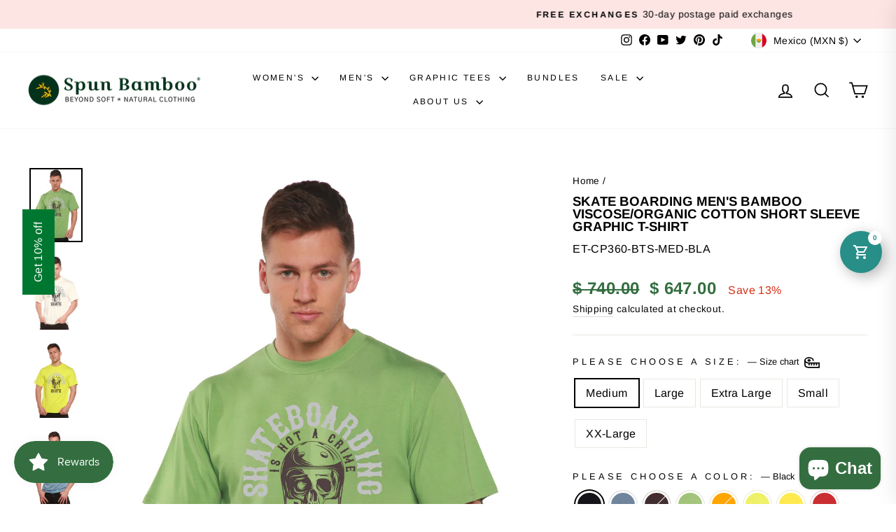

--- FILE ---
content_type: text/html; charset=utf-8
request_url: https://www.bambooclothes.com/en-mx/search?view=preorderjson&q=id:%228408220533037%22%20OR%20handle:%22mens-boxer-style-underwear%22%20OR%20handle:%22womens-hooded-sweatshirt%22%20OR%20handle:%22mens-spun-bamboo-long-sleeve-t-shirt%22%20OR%20handle:%22gift-card%22
body_size: 3961
content:
[{
      "id":4387170189393,
      "title":"Women's Bamboo French Terry Zip Hooded Sweatshirt",
      "handle":"womens-hooded-sweatshirt",
      "collections":[171593465937,263034011729,263033946193,157760454737,447003885869,172085542993,465196024109,157484449873,157484187729,263944011857],
      "images":[{"id":29668242260049,"src":"\/\/www.bambooclothes.com\/cdn\/shop\/products\/womens-bamboo-french-terry-zip-hooded-sweatshirt-womens-hoodie-spun-bamboo-522246.jpg?v=1762457560"},{"id":29667431481425,"src":"\/\/www.bambooclothes.com\/cdn\/shop\/products\/womens-bamboo-french-terry-zip-hooded-sweatshirt-womens-hoodie-spun-bamboo-129577.jpg?v=1645043430"},{"id":29667902226513,"src":"\/\/www.bambooclothes.com\/cdn\/shop\/products\/womens-bamboo-french-terry-zip-hooded-sweatshirt-womens-hoodie-spun-bamboo-817970.jpg?v=1645053206"},{"id":29668225876049,"src":"\/\/www.bambooclothes.com\/cdn\/shop\/products\/womens-bamboo-french-terry-zip-hooded-sweatshirt-womens-hoodie-spun-bamboo-827530.jpg?v=1645058163"},{"id":29667395600465,"src":"\/\/www.bambooclothes.com\/cdn\/shop\/products\/womens-bamboo-french-terry-zip-hooded-sweatshirt-womens-hoodie-spun-bamboo-128735.jpg?v=1645042947"},{"id":29667523854417,"src":"\/\/www.bambooclothes.com\/cdn\/shop\/products\/womens-bamboo-french-terry-zip-hooded-sweatshirt-womens-hoodie-spun-bamboo-220496.jpg?v=1645044791"},{"id":29668288954449,"src":"\/\/www.bambooclothes.com\/cdn\/shop\/products\/womens-bamboo-french-terry-zip-hooded-sweatshirt-womens-hoodie-spun-bamboo-635946.jpg?v=1645059413"},{"id":29667506552913,"src":"\/\/www.bambooclothes.com\/cdn\/shop\/products\/womens-bamboo-french-terry-zip-hooded-sweatshirt-womens-hoodie-spun-bamboo-377842.jpg?v=1645044461"},{"id":29667701194833,"src":"\/\/www.bambooclothes.com\/cdn\/shop\/products\/womens-bamboo-french-terry-zip-hooded-sweatshirt-womens-hoodie-spun-bamboo-237251.jpg?v=1645048471"},{"id":29668385521745,"src":"\/\/www.bambooclothes.com\/cdn\/shop\/products\/womens-bamboo-french-terry-zip-hooded-sweatshirt-womens-hoodie-spun-bamboo-318792.jpg?v=1645061199"},{"id":29667616784465,"src":"\/\/www.bambooclothes.com\/cdn\/shop\/products\/womens-bamboo-french-terry-zip-hooded-sweatshirt-womens-hoodie-spun-bamboo-320348.jpg?v=1645046275"},{"id":29667748413521,"src":"\/\/www.bambooclothes.com\/cdn\/shop\/products\/womens-bamboo-french-terry-zip-hooded-sweatshirt-womens-hoodie-spun-bamboo-514111.jpg?v=1645049306"}],
      "first_available_variant":{"id":31345423482961},
      "available":true,
      "selling_plan_groups":[],
      "variants": [{
            "id":31345423482961, 
            "title":"Medium \/ Black",
            "price":110900,
            "available":true,
            "inventory_quantity":29,
            "inventory_policy":"deny",
            "selling_plan_allocations": []
          },{
            "id":31345423876177, 
            "title":"Medium \/ Orchid",
            "price":110900,
            "available":true,
            "inventory_quantity":74,
            "inventory_policy":"deny",
            "selling_plan_allocations": []
          },{
            "id":31345424072785, 
            "title":"Medium \/ Raspberry",
            "price":77700,
            "available":false,
            "inventory_quantity":0,
            "inventory_policy":"deny",
            "selling_plan_allocations": []
          },{
            "id":31345423515729, 
            "title":"Large \/ Black",
            "price":110900,
            "available":true,
            "inventory_quantity":17,
            "inventory_policy":"deny",
            "selling_plan_allocations": []
          },{
            "id":31345423908945, 
            "title":"Large \/ Orchid",
            "price":110900,
            "available":true,
            "inventory_quantity":84,
            "inventory_policy":"deny",
            "selling_plan_allocations": []
          },{
            "id":31345424105553, 
            "title":"Large \/ Raspberry",
            "price":77700,
            "available":false,
            "inventory_quantity":0,
            "inventory_policy":"deny",
            "selling_plan_allocations": []
          },{
            "id":31345423548497, 
            "title":"Extra Large \/ Black",
            "price":110900,
            "available":true,
            "inventory_quantity":17,
            "inventory_policy":"deny",
            "selling_plan_allocations": []
          },{
            "id":31345423941713, 
            "title":"Extra Large \/ Orchid",
            "price":110900,
            "available":true,
            "inventory_quantity":54,
            "inventory_policy":"deny",
            "selling_plan_allocations": []
          },{
            "id":31345424138321, 
            "title":"Extra Large \/ Raspberry",
            "price":77700,
            "available":false,
            "inventory_quantity":-1,
            "inventory_policy":"deny",
            "selling_plan_allocations": []
          },{
            "id":31345423581265, 
            "title":"Small \/ Black",
            "price":110900,
            "available":true,
            "inventory_quantity":12,
            "inventory_policy":"deny",
            "selling_plan_allocations": []
          },{
            "id":31345423974481, 
            "title":"Small \/ Orchid",
            "price":110900,
            "available":true,
            "inventory_quantity":66,
            "inventory_policy":"deny",
            "selling_plan_allocations": []
          },{
            "id":31345424171089, 
            "title":"Small \/ Raspberry",
            "price":77700,
            "available":false,
            "inventory_quantity":0,
            "inventory_policy":"deny",
            "selling_plan_allocations": []
          },{
            "id":31345423614033, 
            "title":"XX-Large \/ Black",
            "price":110900,
            "available":true,
            "inventory_quantity":22,
            "inventory_policy":"deny",
            "selling_plan_allocations": []
          },{
            "id":31345424007249, 
            "title":"XX-Large \/ Orchid",
            "price":110900,
            "available":true,
            "inventory_quantity":29,
            "inventory_policy":"deny",
            "selling_plan_allocations": []
          },{
            "id":31345424203857, 
            "title":"XX-Large \/ Raspberry",
            "price":77700,
            "available":false,
            "inventory_quantity":0,
            "inventory_policy":"deny",
            "selling_plan_allocations": []
          },{
            "id":31345423646801, 
            "title":"X-Small \/ Black",
            "price":110900,
            "available":false,
            "inventory_quantity":0,
            "inventory_policy":"deny",
            "selling_plan_allocations": []
          },{
            "id":31345424040017, 
            "title":"X-Small \/ Orchid",
            "price":110900,
            "available":true,
            "inventory_quantity":3,
            "inventory_policy":"deny",
            "selling_plan_allocations": []
          },{
            "id":31345424236625, 
            "title":"X-Small \/ Raspberry",
            "price":77700,
            "available":false,
            "inventory_quantity":0,
            "inventory_policy":"deny",
            "selling_plan_allocations": []
          }],
      "source": "template"
    },{
      "id":4387175530577,
      "title":"Men's Bamboo Viscose\/Cotton Boxer Style Underwear",
      "handle":"mens-boxer-style-underwear",
      "collections":[171593465937,263033913425,263033880657,526693138733,523488526637,157760454737,447003885869,260595449937,157484122193,157484417105,269208387665,172569100369,172085542993,476689137965,465196024109,263944011857],
      "images":[{"id":53406770954541,"src":"\/\/www.bambooclothes.com\/cdn\/shop\/files\/61A26361.jpg?v=1768527058"},{"id":53406768202029,"src":"\/\/www.bambooclothes.com\/cdn\/shop\/files\/61A25271.jpg?v=1768527058"},{"id":53406773444909,"src":"\/\/www.bambooclothes.com\/cdn\/shop\/files\/61A27171.jpg?v=1768527058"},{"id":29668049780817,"src":"\/\/www.bambooclothes.com\/cdn\/shop\/products\/mens-bamboo-viscosecotton-boxer-style-underwear-mens-underwear-spun-bamboo-601177.jpg?v=1768527058"},{"id":29667856023633,"src":"\/\/www.bambooclothes.com\/cdn\/shop\/products\/mens-bamboo-viscosecotton-boxer-style-underwear-mens-underwear-spun-bamboo-585635.jpg?v=1768527058"},{"id":29667779477585,"src":"\/\/www.bambooclothes.com\/cdn\/shop\/products\/mens-bamboo-viscosecotton-boxer-style-underwear-mens-underwear-spun-bamboo-542827.jpg?v=1768527058"},{"id":29667717021777,"src":"\/\/www.bambooclothes.com\/cdn\/shop\/products\/mens-bamboo-viscosecotton-boxer-style-underwear-mens-underwear-spun-bamboo-648411.jpg?v=1768527058"},{"id":29667833086033,"src":"\/\/www.bambooclothes.com\/cdn\/shop\/products\/mens-bamboo-viscosecotton-boxer-style-underwear-mens-underwear-spun-bamboo-948561.jpg?v=1768527058"},{"id":29667702112337,"src":"\/\/www.bambooclothes.com\/cdn\/shop\/products\/mens-bamboo-viscosecotton-boxer-style-underwear-mens-underwear-spun-bamboo-795759.jpg?v=1768527058"},{"id":29667616292945,"src":"\/\/www.bambooclothes.com\/cdn\/shop\/products\/mens-bamboo-viscosecotton-boxer-style-underwear-mens-underwear-spun-bamboo-196758.jpg?v=1768527058"},{"id":29668286201937,"src":"\/\/www.bambooclothes.com\/cdn\/shop\/products\/mens-bamboo-viscosecotton-boxer-style-underwear-mens-underwear-spun-bamboo-275837.jpg?v=1768527058"},{"id":29667607871569,"src":"\/\/www.bambooclothes.com\/cdn\/shop\/products\/mens-bamboo-viscosecotton-boxer-style-underwear-mens-underwear-spun-bamboo-748962.jpg?v=1768527058"},{"id":29668350754897,"src":"\/\/www.bambooclothes.com\/cdn\/shop\/products\/mens-bamboo-viscosecotton-boxer-style-underwear-mens-underwear-spun-bamboo-261936.jpg?v=1768527058"},{"id":29667956588625,"src":"\/\/www.bambooclothes.com\/cdn\/shop\/products\/mens-bamboo-viscosecotton-boxer-style-underwear-mens-underwear-spun-bamboo-649135.jpg?v=1768527058"},{"id":29667884236881,"src":"\/\/www.bambooclothes.com\/cdn\/shop\/products\/mens-bamboo-viscosecotton-boxer-style-underwear-mens-underwear-spun-bamboo-401907.jpg?v=1768527058"},{"id":29667884957777,"src":"\/\/www.bambooclothes.com\/cdn\/shop\/products\/mens-bamboo-viscosecotton-boxer-style-underwear-mens-underwear-spun-bamboo-361584.jpg?v=1768527058"},{"id":29667878797393,"src":"\/\/www.bambooclothes.com\/cdn\/shop\/products\/mens-bamboo-viscosecotton-boxer-style-underwear-mens-underwear-spun-bamboo-771779.jpg?v=1768527058"},{"id":29668199661649,"src":"\/\/www.bambooclothes.com\/cdn\/shop\/products\/mens-bamboo-viscosecotton-boxer-style-underwear-mens-underwear-spun-bamboo-674908.jpg?v=1768527058"},{"id":29668065411153,"src":"\/\/www.bambooclothes.com\/cdn\/shop\/products\/mens-bamboo-viscosecotton-boxer-style-underwear-mens-underwear-spun-bamboo-408087.jpg?v=1768527058"},{"id":29668248453201,"src":"\/\/www.bambooclothes.com\/cdn\/shop\/products\/mens-bamboo-viscosecotton-boxer-style-underwear-mens-underwear-spun-bamboo-374682.jpg?v=1768527058"},{"id":29668336795729,"src":"\/\/www.bambooclothes.com\/cdn\/shop\/products\/mens-bamboo-viscosecotton-boxer-style-underwear-mens-underwear-spun-bamboo-821847.jpg?v=1768527058"},{"id":46511347695917,"src":"\/\/www.bambooclothes.com\/cdn\/shop\/files\/Y0A9680.jpg?v=1768527058"}],
      "first_available_variant":{"id":31345460379729},
      "available":true,
      "selling_plan_groups":[],
      "variants": [{
            "id":31345460248657, 
            "title":"Small \/ Black \/ Single",
            "price":37000,
            "available":false,
            "inventory_quantity":0,
            "inventory_policy":"deny",
            "selling_plan_allocations": []
          },{
            "id":31897373933649, 
            "title":"Small \/ Black \/ 3-Pack",
            "price":105400,
            "available":false,
            "inventory_quantity":0,
            "inventory_policy":"deny",
            "selling_plan_allocations": []
          },{
            "id":31345460379729, 
            "title":"Small \/ Cream \/ Single",
            "price":37000,
            "available":true,
            "inventory_quantity":29,
            "inventory_policy":"deny",
            "selling_plan_allocations": []
          },{
            "id":31897382092881, 
            "title":"Small \/ Cream \/ 3-Pack",
            "price":105400,
            "available":true,
            "inventory_quantity":9,
            "inventory_policy":"deny",
            "selling_plan_allocations": []
          },{
            "id":31345460510801, 
            "title":"Small \/ Steel Blue \/ Single",
            "price":37000,
            "available":true,
            "inventory_quantity":44,
            "inventory_policy":"deny",
            "selling_plan_allocations": []
          },{
            "id":31897392250961, 
            "title":"Small \/ Steel Blue \/ 3-Pack",
            "price":105400,
            "available":true,
            "inventory_quantity":14,
            "inventory_policy":"deny",
            "selling_plan_allocations": []
          },{
            "id":39790891663441, 
            "title":"Small \/ Charcoal Grey \/ Single",
            "price":37000,
            "available":false,
            "inventory_quantity":-3,
            "inventory_policy":"deny",
            "selling_plan_allocations": []
          },{
            "id":39790891696209, 
            "title":"Small \/ Charcoal Grey \/ 3-Pack",
            "price":105400,
            "available":false,
            "inventory_quantity":-1,
            "inventory_policy":"deny",
            "selling_plan_allocations": []
          },{
            "id":31345460150353, 
            "title":"Medium \/ Black \/ Single",
            "price":37000,
            "available":true,
            "inventory_quantity":77,
            "inventory_policy":"deny",
            "selling_plan_allocations": []
          },{
            "id":31897374359633, 
            "title":"Medium \/ Black \/ 3-Pack",
            "price":105400,
            "available":true,
            "inventory_quantity":25,
            "inventory_policy":"deny",
            "selling_plan_allocations": []
          },{
            "id":31345460281425, 
            "title":"Medium \/ Cream \/ Single",
            "price":37000,
            "available":true,
            "inventory_quantity":119,
            "inventory_policy":"deny",
            "selling_plan_allocations": []
          },{
            "id":31897387335761, 
            "title":"Medium \/ Cream \/ 3-Pack",
            "price":105400,
            "available":true,
            "inventory_quantity":39,
            "inventory_policy":"deny",
            "selling_plan_allocations": []
          },{
            "id":31345460412497, 
            "title":"Medium \/ Steel Blue \/ Single",
            "price":37000,
            "available":true,
            "inventory_quantity":122,
            "inventory_policy":"deny",
            "selling_plan_allocations": []
          },{
            "id":31897395167313, 
            "title":"Medium \/ Steel Blue \/ 3-Pack",
            "price":105400,
            "available":true,
            "inventory_quantity":40,
            "inventory_policy":"deny",
            "selling_plan_allocations": []
          },{
            "id":39790891728977, 
            "title":"Medium \/ Charcoal Grey \/ Single",
            "price":37000,
            "available":true,
            "inventory_quantity":99,
            "inventory_policy":"deny",
            "selling_plan_allocations": []
          },{
            "id":39790891761745, 
            "title":"Medium \/ Charcoal Grey \/ 3-Pack",
            "price":105400,
            "available":true,
            "inventory_quantity":33,
            "inventory_policy":"deny",
            "selling_plan_allocations": []
          },{
            "id":31345460183121, 
            "title":"Large \/ Black \/ Single",
            "price":37000,
            "available":true,
            "inventory_quantity":23,
            "inventory_policy":"deny",
            "selling_plan_allocations": []
          },{
            "id":31897374949457, 
            "title":"Large \/ Black \/ 3-Pack",
            "price":105400,
            "available":true,
            "inventory_quantity":7,
            "inventory_policy":"deny",
            "selling_plan_allocations": []
          },{
            "id":31345460314193, 
            "title":"Large \/ Cream \/ Single",
            "price":37000,
            "available":true,
            "inventory_quantity":90,
            "inventory_policy":"deny",
            "selling_plan_allocations": []
          },{
            "id":31897388253265, 
            "title":"Large \/ Cream \/ 3-Pack",
            "price":105400,
            "available":true,
            "inventory_quantity":30,
            "inventory_policy":"deny",
            "selling_plan_allocations": []
          },{
            "id":31345460445265, 
            "title":"Large \/ Steel Blue \/ Single",
            "price":37000,
            "available":true,
            "inventory_quantity":67,
            "inventory_policy":"deny",
            "selling_plan_allocations": []
          },{
            "id":31897396281425, 
            "title":"Large \/ Steel Blue \/ 3-Pack",
            "price":105400,
            "available":true,
            "inventory_quantity":22,
            "inventory_policy":"deny",
            "selling_plan_allocations": []
          },{
            "id":39790891794513, 
            "title":"Large \/ Charcoal Grey \/ Single",
            "price":37000,
            "available":true,
            "inventory_quantity":223,
            "inventory_policy":"deny",
            "selling_plan_allocations": []
          },{
            "id":39790891827281, 
            "title":"Large \/ Charcoal Grey \/ 3-Pack",
            "price":105400,
            "available":true,
            "inventory_quantity":74,
            "inventory_policy":"deny",
            "selling_plan_allocations": []
          },{
            "id":31345460215889, 
            "title":"Extra Large \/ Black \/ Single",
            "price":37000,
            "available":false,
            "inventory_quantity":0,
            "inventory_policy":"deny",
            "selling_plan_allocations": []
          },{
            "id":31897377996881, 
            "title":"Extra Large \/ Black \/ 3-Pack",
            "price":105400,
            "available":false,
            "inventory_quantity":0,
            "inventory_policy":"deny",
            "selling_plan_allocations": []
          },{
            "id":31345460346961, 
            "title":"Extra Large \/ Cream \/ Single",
            "price":37000,
            "available":true,
            "inventory_quantity":136,
            "inventory_policy":"deny",
            "selling_plan_allocations": []
          },{
            "id":31897390809169, 
            "title":"Extra Large \/ Cream \/ 3-Pack",
            "price":105400,
            "available":true,
            "inventory_quantity":45,
            "inventory_policy":"deny",
            "selling_plan_allocations": []
          },{
            "id":31345460478033, 
            "title":"Extra Large \/ Steel Blue \/ Single",
            "price":37000,
            "available":true,
            "inventory_quantity":78,
            "inventory_policy":"deny",
            "selling_plan_allocations": []
          },{
            "id":31897400803409, 
            "title":"Extra Large \/ Steel Blue \/ 3-Pack",
            "price":105400,
            "available":true,
            "inventory_quantity":26,
            "inventory_policy":"deny",
            "selling_plan_allocations": []
          },{
            "id":39790891860049, 
            "title":"Extra Large \/ Charcoal Grey \/ Single",
            "price":37000,
            "available":true,
            "inventory_quantity":39,
            "inventory_policy":"deny",
            "selling_plan_allocations": []
          },{
            "id":39790891892817, 
            "title":"Extra Large \/ Charcoal Grey \/ 3-Pack",
            "price":105400,
            "available":true,
            "inventory_quantity":13,
            "inventory_policy":"deny",
            "selling_plan_allocations": []
          },{
            "id":32855489740881, 
            "title":"XX-Large \/ Black \/ Single",
            "price":37000,
            "available":false,
            "inventory_quantity":0,
            "inventory_policy":"deny",
            "selling_plan_allocations": []
          },{
            "id":32886103048273, 
            "title":"XX-Large \/ Black \/ 3-Pack",
            "price":105400,
            "available":false,
            "inventory_quantity":0,
            "inventory_policy":"deny",
            "selling_plan_allocations": []
          },{
            "id":39427151495249, 
            "title":"XX-Large \/ Cream \/ Single",
            "price":37000,
            "available":true,
            "inventory_quantity":89,
            "inventory_policy":"deny",
            "selling_plan_allocations": []
          },{
            "id":39427154247761, 
            "title":"XX-Large \/ Cream \/ 3-Pack",
            "price":105400,
            "available":true,
            "inventory_quantity":29,
            "inventory_policy":"deny",
            "selling_plan_allocations": []
          },{
            "id":39427152805969, 
            "title":"XX-Large \/ Steel Blue \/ Single",
            "price":37000,
            "available":true,
            "inventory_quantity":17,
            "inventory_policy":"deny",
            "selling_plan_allocations": []
          },{
            "id":39427154837585, 
            "title":"XX-Large \/ Steel Blue \/ 3-Pack",
            "price":105400,
            "available":true,
            "inventory_quantity":5,
            "inventory_policy":"deny",
            "selling_plan_allocations": []
          },{
            "id":39790891925585, 
            "title":"XX-Large \/ Charcoal Grey \/ Single",
            "price":37000,
            "available":true,
            "inventory_quantity":33,
            "inventory_policy":"deny",
            "selling_plan_allocations": []
          },{
            "id":39790891958353, 
            "title":"XX-Large \/ Charcoal Grey \/ 3-Pack",
            "price":105400,
            "available":true,
            "inventory_quantity":11,
            "inventory_policy":"deny",
            "selling_plan_allocations": []
          }],
      "source": "template"
    },{
      "id":4387168878673,
      "title":"Men's Bamboo Viscose\/Organic Cotton Long Sleeve T-Shirt",
      "handle":"mens-spun-bamboo-long-sleeve-t-shirt",
      "collections":[171593465937,263033880657,523488526637,514850259245,447003885869,157484417105,260595810385,157484023889,260595417169,172085542993,157512433745,263944011857],
      "images":[{"id":51078095700269,"src":"\/\/www.bambooclothes.com\/cdn\/shop\/files\/61A34611_copy.jpg?v=1762457557"},{"id":51077992349997,"src":"\/\/www.bambooclothes.com\/cdn\/shop\/files\/61A32561_copy.jpg?v=1743012747"},{"id":51078025347373,"src":"\/\/www.bambooclothes.com\/cdn\/shop\/files\/Y0A0433.jpg?v=1743012747"},{"id":51078025216301,"src":"\/\/www.bambooclothes.com\/cdn\/shop\/files\/Y0A0456.jpg?v=1743012747"},{"id":29667426566225,"src":"\/\/www.bambooclothes.com\/cdn\/shop\/products\/mens-bamboo-viscoseorganic-cotton-long-sleeve-t-shirt-mens-long-sleeve-spun-bamboo-480544.jpg?v=1743012747"},{"id":51078004244781,"src":"\/\/www.bambooclothes.com\/cdn\/shop\/files\/8Y0A9650_copy.jpg?v=1743012747"},{"id":29667595518033,"src":"\/\/www.bambooclothes.com\/cdn\/shop\/products\/mens-bamboo-viscoseorganic-cotton-long-sleeve-t-shirt-mens-long-sleeve-spun-bamboo-821779.jpg?v=1743012747"},{"id":29667593158737,"src":"\/\/www.bambooclothes.com\/cdn\/shop\/products\/mens-bamboo-viscoseorganic-cotton-long-sleeve-t-shirt-mens-long-sleeve-spun-bamboo-405945.jpg?v=1743012747"},{"id":29668141400145,"src":"\/\/www.bambooclothes.com\/cdn\/shop\/products\/mens-bamboo-viscoseorganic-cotton-long-sleeve-t-shirt-mens-long-sleeve-spun-bamboo-281843.jpg?v=1743012747"},{"id":29668178493521,"src":"\/\/www.bambooclothes.com\/cdn\/shop\/products\/mens-bamboo-viscoseorganic-cotton-long-sleeve-t-shirt-mens-long-sleeve-spun-bamboo-462019.jpg?v=1743012747"},{"id":29668428218449,"src":"\/\/www.bambooclothes.com\/cdn\/shop\/products\/mens-bamboo-viscoseorganic-cotton-long-sleeve-t-shirt-mens-long-sleeve-spun-bamboo-542123.jpg?v=1743012747"},{"id":29667414835281,"src":"\/\/www.bambooclothes.com\/cdn\/shop\/products\/mens-bamboo-viscoseorganic-cotton-long-sleeve-t-shirt-mens-long-sleeve-spun-bamboo-273183.jpg?v=1743012747"},{"id":29668117348433,"src":"\/\/www.bambooclothes.com\/cdn\/shop\/products\/mens-bamboo-viscoseorganic-cotton-long-sleeve-t-shirt-mens-long-sleeve-spun-bamboo-384972.jpg?v=1743012747"},{"id":29667563536465,"src":"\/\/www.bambooclothes.com\/cdn\/shop\/products\/mens-bamboo-viscoseorganic-cotton-long-sleeve-t-shirt-mens-long-sleeve-spun-bamboo-176733.jpg?v=1743012747"},{"id":29668249993297,"src":"\/\/www.bambooclothes.com\/cdn\/shop\/products\/mens-bamboo-viscoseorganic-cotton-long-sleeve-t-shirt-mens-long-sleeve-spun-bamboo-636432.jpg?v=1743012747"},{"id":29667711844433,"src":"\/\/www.bambooclothes.com\/cdn\/shop\/products\/mens-bamboo-viscoseorganic-cotton-long-sleeve-t-shirt-mens-long-sleeve-spun-bamboo-957436.jpg?v=1743012747"},{"id":29668406755409,"src":"\/\/www.bambooclothes.com\/cdn\/shop\/products\/mens-bamboo-viscoseorganic-cotton-long-sleeve-t-shirt-mens-long-sleeve-spun-bamboo-246734.jpg?v=1743012747"}],
      "first_available_variant":{"id":31345407754321},
      "available":true,
      "selling_plan_groups":[],
      "variants": [{
            "id":31345407754321, 
            "title":"Medium \/ Black",
            "price":63400,
            "available":true,
            "inventory_quantity":60,
            "inventory_policy":"continue",
            "selling_plan_allocations": []
          },{
            "id":31345407918161, 
            "title":"Medium \/ Cream",
            "price":63400,
            "available":true,
            "inventory_quantity":23,
            "inventory_policy":"deny",
            "selling_plan_allocations": []
          },{
            "id":31345408082001, 
            "title":"Medium \/ Royal Blue",
            "price":63400,
            "available":true,
            "inventory_quantity":66,
            "inventory_policy":"continue",
            "selling_plan_allocations": []
          },{
            "id":31345408409681, 
            "title":"Medium \/ Natural",
            "price":63400,
            "available":false,
            "inventory_quantity":-1,
            "inventory_policy":"deny",
            "selling_plan_allocations": []
          },{
            "id":31345408573521, 
            "title":"Medium \/ Slate Grey",
            "price":63400,
            "available":false,
            "inventory_quantity":0,
            "inventory_policy":"deny",
            "selling_plan_allocations": []
          },{
            "id":31345407787089, 
            "title":"Large \/ Black",
            "price":63400,
            "available":true,
            "inventory_quantity":47,
            "inventory_policy":"continue",
            "selling_plan_allocations": []
          },{
            "id":31345407950929, 
            "title":"Large \/ Cream",
            "price":63400,
            "available":true,
            "inventory_quantity":52,
            "inventory_policy":"deny",
            "selling_plan_allocations": []
          },{
            "id":31345408114769, 
            "title":"Large \/ Royal Blue",
            "price":63400,
            "available":true,
            "inventory_quantity":66,
            "inventory_policy":"continue",
            "selling_plan_allocations": []
          },{
            "id":31345408442449, 
            "title":"Large \/ Natural",
            "price":63400,
            "available":false,
            "inventory_quantity":0,
            "inventory_policy":"deny",
            "selling_plan_allocations": []
          },{
            "id":31345408606289, 
            "title":"Large \/ Slate Grey",
            "price":63400,
            "available":true,
            "inventory_quantity":160,
            "inventory_policy":"deny",
            "selling_plan_allocations": []
          },{
            "id":31345407819857, 
            "title":"Extra Large \/ Black",
            "price":63400,
            "available":true,
            "inventory_quantity":68,
            "inventory_policy":"continue",
            "selling_plan_allocations": []
          },{
            "id":31345407983697, 
            "title":"Extra Large \/ Cream",
            "price":63400,
            "available":false,
            "inventory_quantity":-6,
            "inventory_policy":"deny",
            "selling_plan_allocations": []
          },{
            "id":31345408147537, 
            "title":"Extra Large \/ Royal Blue",
            "price":63400,
            "available":true,
            "inventory_quantity":81,
            "inventory_policy":"continue",
            "selling_plan_allocations": []
          },{
            "id":31345408475217, 
            "title":"Extra Large \/ Natural",
            "price":63400,
            "available":true,
            "inventory_quantity":10,
            "inventory_policy":"deny",
            "selling_plan_allocations": []
          },{
            "id":31345408639057, 
            "title":"Extra Large \/ Slate Grey",
            "price":63400,
            "available":false,
            "inventory_quantity":0,
            "inventory_policy":"deny",
            "selling_plan_allocations": []
          },{
            "id":31345407852625, 
            "title":"Small \/ Black",
            "price":63400,
            "available":false,
            "inventory_quantity":-1,
            "inventory_policy":"deny",
            "selling_plan_allocations": []
          },{
            "id":31345408016465, 
            "title":"Small \/ Cream",
            "price":63400,
            "available":true,
            "inventory_quantity":18,
            "inventory_policy":"deny",
            "selling_plan_allocations": []
          },{
            "id":31345408180305, 
            "title":"Small \/ Royal Blue",
            "price":63400,
            "available":true,
            "inventory_quantity":49,
            "inventory_policy":"deny",
            "selling_plan_allocations": []
          },{
            "id":31345408507985, 
            "title":"Small \/ Natural",
            "price":63400,
            "available":false,
            "inventory_quantity":0,
            "inventory_policy":"deny",
            "selling_plan_allocations": []
          },{
            "id":31345408671825, 
            "title":"Small \/ Slate Grey",
            "price":63400,
            "available":true,
            "inventory_quantity":95,
            "inventory_policy":"deny",
            "selling_plan_allocations": []
          },{
            "id":31345407885393, 
            "title":"XX-Large \/ Black",
            "price":63400,
            "available":true,
            "inventory_quantity":12,
            "inventory_policy":"deny",
            "selling_plan_allocations": []
          },{
            "id":31345408049233, 
            "title":"XX-Large \/ Cream",
            "price":63400,
            "available":true,
            "inventory_quantity":41,
            "inventory_policy":"deny",
            "selling_plan_allocations": []
          },{
            "id":31345408213073, 
            "title":"XX-Large \/ Royal Blue",
            "price":63400,
            "available":true,
            "inventory_quantity":9,
            "inventory_policy":"deny",
            "selling_plan_allocations": []
          },{
            "id":31345408540753, 
            "title":"XX-Large \/ Natural",
            "price":63400,
            "available":false,
            "inventory_quantity":-3,
            "inventory_policy":"deny",
            "selling_plan_allocations": []
          },{
            "id":31345408704593, 
            "title":"XX-Large \/ Slate Grey",
            "price":63400,
            "available":true,
            "inventory_quantity":41,
            "inventory_policy":"deny",
            "selling_plan_allocations": []
          },{
            "id":44475874214189, 
            "title":"3XL \/ Black",
            "price":63400,
            "available":true,
            "inventory_quantity":8,
            "inventory_policy":"continue",
            "selling_plan_allocations": []
          },{
            "id":44475874246957, 
            "title":"3XL \/ Cream",
            "price":63400,
            "available":false,
            "inventory_quantity":0,
            "inventory_policy":"deny",
            "selling_plan_allocations": []
          },{
            "id":44475874279725, 
            "title":"3XL \/ Royal Blue",
            "price":63400,
            "available":true,
            "inventory_quantity":12,
            "inventory_policy":"continue",
            "selling_plan_allocations": []
          },{
            "id":44475874312493, 
            "title":"3XL \/ Natural",
            "price":63400,
            "available":false,
            "inventory_quantity":0,
            "inventory_policy":"deny",
            "selling_plan_allocations": []
          },{
            "id":44475874345261, 
            "title":"3XL \/ Slate Grey",
            "price":63400,
            "available":true,
            "inventory_quantity":8,
            "inventory_policy":"continue",
            "selling_plan_allocations": []
          }],
      "source": "template"
    },{
      "id":4544890306641,
      "title":"Spun Bamboo Gift Card",
      "handle":"gift-card",
      "collections":[171593465937,263033880657,447003885869],
      "images":[{"id":29667968221265,"src":"\/\/www.bambooclothes.com\/cdn\/shop\/products\/spun-bamboo-gift-card-gift-card-spun-bamboo-113968.png?v=1762457656"}],
      "first_available_variant":{"id":32024473010257},
      "available":true,
      "selling_plan_groups":[],
      "variants": [{
            "id":32024473010257, 
            "title":"$10.00 USD",
            "price":17605,
            "available":true,
            "inventory_quantity":0,
            "inventory_policy":"continue",
            "selling_plan_allocations": []
          },{
            "id":32024473043025, 
            "title":"$25.00 USD",
            "price":44014,
            "available":true,
            "inventory_quantity":-2,
            "inventory_policy":"continue",
            "selling_plan_allocations": []
          },{
            "id":32024473075793, 
            "title":"$50.00 USD",
            "price":88027,
            "available":true,
            "inventory_quantity":-6,
            "inventory_policy":"continue",
            "selling_plan_allocations": []
          },{
            "id":32024473108561, 
            "title":"$100.00 USD",
            "price":176054,
            "available":true,
            "inventory_quantity":-8,
            "inventory_policy":"continue",
            "selling_plan_allocations": []
          }],
      "source": "template"
    },{
      "id":8408220533037,
      "title":"Skate Boarding Men's Bamboo Viscose\/Organic Cotton Short Sleeve Graphic T-Shirt",
      "handle":"skate-boarding-spun-bamboo-mens-bamboo-viscose-organic-cotton-short-sleeve-graphic-t-shirt",
      "collections":[171593465937,263033880657,157484351569,447003885869,524122161453,172085542993,465196024109,263944011857],
      "images":[{"id":41904868917549,"src":"\/\/www.bambooclothes.com\/cdn\/shop\/files\/1_01231acd-d97a-4157-8305-3fd2c27f43bb.png?v=1759439836"},{"id":41904868819245,"src":"\/\/www.bambooclothes.com\/cdn\/shop\/files\/5_2b18fb1d-8e58-4e2c-942b-27c5d9a9800f.png?v=1685424091"},{"id":41904868327725,"src":"\/\/www.bambooclothes.com\/cdn\/shop\/files\/6_c050cfb3-e08f-44d9-9f36-d6f53d406f63.png?v=1685424091"},{"id":41904868196653,"src":"\/\/www.bambooclothes.com\/cdn\/shop\/files\/2_7302e03f-b488-4ebb-955c-fe6f33fb301d.png?v=1685424091"},{"id":41904868884781,"src":"\/\/www.bambooclothes.com\/cdn\/shop\/files\/3_8bbf873e-6d04-4b16-932b-0bd598635c82.png?v=1685424091"},{"id":41904868131117,"src":"\/\/www.bambooclothes.com\/cdn\/shop\/files\/4_ef8ca745-1958-4689-9342-d96d9ead9492.png?v=1685424091"},{"id":41904868557101,"src":"\/\/www.bambooclothes.com\/cdn\/shop\/files\/7_ddce6b0b-3a81-4c19-a978-6c90351de2c2.png?v=1685423714"},{"id":41904868163885,"src":"\/\/www.bambooclothes.com\/cdn\/shop\/files\/8_094752d7-16ee-4e48-a9b7-a286785978c2.png?v=1685423713"},{"id":41904868786477,"src":"\/\/www.bambooclothes.com\/cdn\/shop\/files\/9_c462a70d-8fdc-4e5e-908f-0c01eb4b1705.png?v=1685423714"}],
      "first_available_variant":{"id":45350657622317},
      "available":true,
      "selling_plan_groups":[],
      "variants": [{
            "id":45350657622317, 
            "title":"Medium \/ Black",
            "price":64700,
            "available":true,
            "inventory_quantity":21,
            "inventory_policy":"deny",
            "selling_plan_allocations": []
          },{
            "id":45350657655085, 
            "title":"Medium \/ Steel Blue",
            "price":64700,
            "available":true,
            "inventory_quantity":25,
            "inventory_policy":"deny",
            "selling_plan_allocations": []
          },{
            "id":45350657687853, 
            "title":"Medium \/ Seal Brown",
            "price":64700,
            "available":false,
            "inventory_quantity":0,
            "inventory_policy":"deny",
            "selling_plan_allocations": []
          },{
            "id":45350657720621, 
            "title":"Medium \/ Green Tea",
            "price":64700,
            "available":true,
            "inventory_quantity":27,
            "inventory_policy":"deny",
            "selling_plan_allocations": []
          },{
            "id":45350657753389, 
            "title":"Medium \/ Persimmon Orange",
            "price":64700,
            "available":false,
            "inventory_quantity":-1,
            "inventory_policy":"deny",
            "selling_plan_allocations": []
          },{
            "id":45350657786157, 
            "title":"Medium \/ Lime Punch",
            "price":64700,
            "available":true,
            "inventory_quantity":36,
            "inventory_policy":"deny",
            "selling_plan_allocations": []
          },{
            "id":45350657818925, 
            "title":"Medium \/ Lemon Chrome",
            "price":64700,
            "available":true,
            "inventory_quantity":16,
            "inventory_policy":"deny",
            "selling_plan_allocations": []
          },{
            "id":45350657851693, 
            "title":"Medium \/ Pompeian Red",
            "price":64700,
            "available":true,
            "inventory_quantity":47,
            "inventory_policy":"deny",
            "selling_plan_allocations": []
          },{
            "id":45350657884461, 
            "title":"Medium \/ Pine Green",
            "price":64700,
            "available":true,
            "inventory_quantity":33,
            "inventory_policy":"deny",
            "selling_plan_allocations": []
          },{
            "id":45350657917229, 
            "title":"Medium \/ Navy Blue",
            "price":64700,
            "available":true,
            "inventory_quantity":48,
            "inventory_policy":"deny",
            "selling_plan_allocations": []
          },{
            "id":45350657949997, 
            "title":"Medium \/ Infinity Blue",
            "price":64700,
            "available":true,
            "inventory_quantity":114,
            "inventory_policy":"deny",
            "selling_plan_allocations": []
          },{
            "id":45350657982765, 
            "title":"Medium \/ Off White",
            "price":64700,
            "available":true,
            "inventory_quantity":79,
            "inventory_policy":"deny",
            "selling_plan_allocations": []
          },{
            "id":45350658015533, 
            "title":"Medium \/ Military Olive",
            "price":64700,
            "available":true,
            "inventory_quantity":32,
            "inventory_policy":"deny",
            "selling_plan_allocations": []
          },{
            "id":45350658048301, 
            "title":"Medium \/ Charcoal Grey",
            "price":64700,
            "available":true,
            "inventory_quantity":23,
            "inventory_policy":"deny",
            "selling_plan_allocations": []
          },{
            "id":45350658081069, 
            "title":"Medium \/ True Navy",
            "price":64700,
            "available":false,
            "inventory_quantity":-1,
            "inventory_policy":"deny",
            "selling_plan_allocations": []
          },{
            "id":45350658113837, 
            "title":"Large \/ Black",
            "price":64700,
            "available":false,
            "inventory_quantity":-7,
            "inventory_policy":"deny",
            "selling_plan_allocations": []
          },{
            "id":45350658146605, 
            "title":"Large \/ Steel Blue",
            "price":64700,
            "available":false,
            "inventory_quantity":-1,
            "inventory_policy":"deny",
            "selling_plan_allocations": []
          },{
            "id":45350658179373, 
            "title":"Large \/ Seal Brown",
            "price":64700,
            "available":false,
            "inventory_quantity":0,
            "inventory_policy":"deny",
            "selling_plan_allocations": []
          },{
            "id":45350658212141, 
            "title":"Large \/ Green Tea",
            "price":64700,
            "available":false,
            "inventory_quantity":-2,
            "inventory_policy":"deny",
            "selling_plan_allocations": []
          },{
            "id":45350658244909, 
            "title":"Large \/ Persimmon Orange",
            "price":64700,
            "available":false,
            "inventory_quantity":0,
            "inventory_policy":"deny",
            "selling_plan_allocations": []
          },{
            "id":45350658277677, 
            "title":"Large \/ Lime Punch",
            "price":64700,
            "available":true,
            "inventory_quantity":39,
            "inventory_policy":"deny",
            "selling_plan_allocations": []
          },{
            "id":45350658310445, 
            "title":"Large \/ Lemon Chrome",
            "price":64700,
            "available":true,
            "inventory_quantity":63,
            "inventory_policy":"deny",
            "selling_plan_allocations": []
          },{
            "id":45350658343213, 
            "title":"Large \/ Pompeian Red",
            "price":64700,
            "available":false,
            "inventory_quantity":-1,
            "inventory_policy":"deny",
            "selling_plan_allocations": []
          },{
            "id":45350658375981, 
            "title":"Large \/ Pine Green",
            "price":64700,
            "available":false,
            "inventory_quantity":-3,
            "inventory_policy":"deny",
            "selling_plan_allocations": []
          },{
            "id":45350658408749, 
            "title":"Large \/ Navy Blue",
            "price":64700,
            "available":true,
            "inventory_quantity":50,
            "inventory_policy":"deny",
            "selling_plan_allocations": []
          },{
            "id":45350658441517, 
            "title":"Large \/ Infinity Blue",
            "price":64700,
            "available":true,
            "inventory_quantity":100,
            "inventory_policy":"deny",
            "selling_plan_allocations": []
          },{
            "id":45350658474285, 
            "title":"Large \/ Off White",
            "price":64700,
            "available":true,
            "inventory_quantity":30,
            "inventory_policy":"deny",
            "selling_plan_allocations": []
          },{
            "id":45350658507053, 
            "title":"Large \/ Military Olive",
            "price":64700,
            "available":false,
            "inventory_quantity":-1,
            "inventory_policy":"deny",
            "selling_plan_allocations": []
          },{
            "id":45350658539821, 
            "title":"Large \/ Charcoal Grey",
            "price":64700,
            "available":true,
            "inventory_quantity":7,
            "inventory_policy":"deny",
            "selling_plan_allocations": []
          },{
            "id":45350658572589, 
            "title":"Large \/ True Navy",
            "price":64700,
            "available":false,
            "inventory_quantity":-2,
            "inventory_policy":"deny",
            "selling_plan_allocations": []
          },{
            "id":45350658605357, 
            "title":"Extra Large \/ Black",
            "price":64700,
            "available":true,
            "inventory_quantity":17,
            "inventory_policy":"deny",
            "selling_plan_allocations": []
          },{
            "id":45350658638125, 
            "title":"Extra Large \/ Steel Blue",
            "price":64700,
            "available":false,
            "inventory_quantity":-1,
            "inventory_policy":"deny",
            "selling_plan_allocations": []
          },{
            "id":45350658670893, 
            "title":"Extra Large \/ Seal Brown",
            "price":64700,
            "available":false,
            "inventory_quantity":0,
            "inventory_policy":"deny",
            "selling_plan_allocations": []
          },{
            "id":45350658703661, 
            "title":"Extra Large \/ Green Tea",
            "price":64700,
            "available":false,
            "inventory_quantity":0,
            "inventory_policy":"deny",
            "selling_plan_allocations": []
          },{
            "id":45350658736429, 
            "title":"Extra Large \/ Persimmon Orange",
            "price":64700,
            "available":false,
            "inventory_quantity":0,
            "inventory_policy":"deny",
            "selling_plan_allocations": []
          },{
            "id":45350658769197, 
            "title":"Extra Large \/ Lime Punch",
            "price":64700,
            "available":true,
            "inventory_quantity":92,
            "inventory_policy":"deny",
            "selling_plan_allocations": []
          },{
            "id":45350658801965, 
            "title":"Extra Large \/ Lemon Chrome",
            "price":64700,
            "available":true,
            "inventory_quantity":56,
            "inventory_policy":"deny",
            "selling_plan_allocations": []
          },{
            "id":45350658834733, 
            "title":"Extra Large \/ Pompeian Red",
            "price":64700,
            "available":false,
            "inventory_quantity":-1,
            "inventory_policy":"deny",
            "selling_plan_allocations": []
          },{
            "id":45350658867501, 
            "title":"Extra Large \/ Pine Green",
            "price":64700,
            "available":false,
            "inventory_quantity":-1,
            "inventory_policy":"deny",
            "selling_plan_allocations": []
          },{
            "id":45350658900269, 
            "title":"Extra Large \/ Navy Blue",
            "price":64700,
            "available":true,
            "inventory_quantity":62,
            "inventory_policy":"deny",
            "selling_plan_allocations": []
          },{
            "id":45350658933037, 
            "title":"Extra Large \/ Infinity Blue",
            "price":64700,
            "available":true,
            "inventory_quantity":121,
            "inventory_policy":"deny",
            "selling_plan_allocations": []
          },{
            "id":45350658965805, 
            "title":"Extra Large \/ Off White",
            "price":64700,
            "available":true,
            "inventory_quantity":64,
            "inventory_policy":"deny",
            "selling_plan_allocations": []
          },{
            "id":45350658998573, 
            "title":"Extra Large \/ Military Olive",
            "price":64700,
            "available":true,
            "inventory_quantity":18,
            "inventory_policy":"deny",
            "selling_plan_allocations": []
          },{
            "id":45350659031341, 
            "title":"Extra Large \/ Charcoal Grey",
            "price":64700,
            "available":true,
            "inventory_quantity":34,
            "inventory_policy":"deny",
            "selling_plan_allocations": []
          },{
            "id":45350659064109, 
            "title":"Extra Large \/ True Navy",
            "price":64700,
            "available":true,
            "inventory_quantity":3,
            "inventory_policy":"deny",
            "selling_plan_allocations": []
          },{
            "id":45350659096877, 
            "title":"Small \/ Black",
            "price":64700,
            "available":true,
            "inventory_quantity":47,
            "inventory_policy":"deny",
            "selling_plan_allocations": []
          },{
            "id":45350659129645, 
            "title":"Small \/ Steel Blue",
            "price":64700,
            "available":true,
            "inventory_quantity":47,
            "inventory_policy":"deny",
            "selling_plan_allocations": []
          },{
            "id":45350659162413, 
            "title":"Small \/ Seal Brown",
            "price":64700,
            "available":true,
            "inventory_quantity":59,
            "inventory_policy":"deny",
            "selling_plan_allocations": []
          },{
            "id":45350659195181, 
            "title":"Small \/ Green Tea",
            "price":64700,
            "available":false,
            "inventory_quantity":0,
            "inventory_policy":"deny",
            "selling_plan_allocations": []
          },{
            "id":45350659227949, 
            "title":"Small \/ Persimmon Orange",
            "price":64700,
            "available":false,
            "inventory_quantity":-1,
            "inventory_policy":"deny",
            "selling_plan_allocations": []
          },{
            "id":45350659260717, 
            "title":"Small \/ Lime Punch",
            "price":64700,
            "available":true,
            "inventory_quantity":7,
            "inventory_policy":"deny",
            "selling_plan_allocations": []
          },{
            "id":45350659293485, 
            "title":"Small \/ Lemon Chrome",
            "price":64700,
            "available":false,
            "inventory_quantity":-3,
            "inventory_policy":"deny",
            "selling_plan_allocations": []
          },{
            "id":45350659326253, 
            "title":"Small \/ Pompeian Red",
            "price":64700,
            "available":true,
            "inventory_quantity":85,
            "inventory_policy":"deny",
            "selling_plan_allocations": []
          },{
            "id":45350659391789, 
            "title":"Small \/ Pine Green",
            "price":64700,
            "available":true,
            "inventory_quantity":82,
            "inventory_policy":"deny",
            "selling_plan_allocations": []
          },{
            "id":45350659490093, 
            "title":"Small \/ Navy Blue",
            "price":64700,
            "available":false,
            "inventory_quantity":0,
            "inventory_policy":"deny",
            "selling_plan_allocations": []
          },{
            "id":45350659555629, 
            "title":"Small \/ Infinity Blue",
            "price":64700,
            "available":true,
            "inventory_quantity":18,
            "inventory_policy":"deny",
            "selling_plan_allocations": []
          },{
            "id":45350659588397, 
            "title":"Small \/ Off White",
            "price":64700,
            "available":true,
            "inventory_quantity":44,
            "inventory_policy":"deny",
            "selling_plan_allocations": []
          },{
            "id":45350659621165, 
            "title":"Small \/ Military Olive",
            "price":64700,
            "available":true,
            "inventory_quantity":38,
            "inventory_policy":"deny",
            "selling_plan_allocations": []
          },{
            "id":45350659653933, 
            "title":"Small \/ Charcoal Grey",
            "price":64700,
            "available":false,
            "inventory_quantity":-2,
            "inventory_policy":"deny",
            "selling_plan_allocations": []
          },{
            "id":45350659686701, 
            "title":"Small \/ True Navy",
            "price":64700,
            "available":true,
            "inventory_quantity":2,
            "inventory_policy":"deny",
            "selling_plan_allocations": []
          },{
            "id":45350659719469, 
            "title":"XX-Large \/ Black",
            "price":64700,
            "available":false,
            "inventory_quantity":-1,
            "inventory_policy":"deny",
            "selling_plan_allocations": []
          },{
            "id":45350659752237, 
            "title":"XX-Large \/ Steel Blue",
            "price":64700,
            "available":false,
            "inventory_quantity":0,
            "inventory_policy":"deny",
            "selling_plan_allocations": []
          },{
            "id":45350659785005, 
            "title":"XX-Large \/ Seal Brown",
            "price":64700,
            "available":false,
            "inventory_quantity":0,
            "inventory_policy":"deny",
            "selling_plan_allocations": []
          },{
            "id":45350659817773, 
            "title":"XX-Large \/ Green Tea",
            "price":64700,
            "available":false,
            "inventory_quantity":0,
            "inventory_policy":"deny",
            "selling_plan_allocations": []
          },{
            "id":45350659850541, 
            "title":"XX-Large \/ Persimmon Orange",
            "price":64700,
            "available":false,
            "inventory_quantity":-1,
            "inventory_policy":"deny",
            "selling_plan_allocations": []
          },{
            "id":45350659883309, 
            "title":"XX-Large \/ Lime Punch",
            "price":64700,
            "available":true,
            "inventory_quantity":63,
            "inventory_policy":"deny",
            "selling_plan_allocations": []
          },{
            "id":45350659916077, 
            "title":"XX-Large \/ Lemon Chrome",
            "price":64700,
            "available":true,
            "inventory_quantity":68,
            "inventory_policy":"deny",
            "selling_plan_allocations": []
          },{
            "id":45350659948845, 
            "title":"XX-Large \/ Pompeian Red",
            "price":64700,
            "available":true,
            "inventory_quantity":3,
            "inventory_policy":"deny",
            "selling_plan_allocations": []
          },{
            "id":45350659981613, 
            "title":"XX-Large \/ Pine Green",
            "price":64700,
            "available":false,
            "inventory_quantity":-3,
            "inventory_policy":"deny",
            "selling_plan_allocations": []
          },{
            "id":45350660014381, 
            "title":"XX-Large \/ Navy Blue",
            "price":64700,
            "available":true,
            "inventory_quantity":28,
            "inventory_policy":"deny",
            "selling_plan_allocations": []
          },{
            "id":45350660047149, 
            "title":"XX-Large \/ Infinity Blue",
            "price":64700,
            "available":true,
            "inventory_quantity":32,
            "inventory_policy":"deny",
            "selling_plan_allocations": []
          },{
            "id":45350660079917, 
            "title":"XX-Large \/ Off White",
            "price":64700,
            "available":true,
            "inventory_quantity":31,
            "inventory_policy":"deny",
            "selling_plan_allocations": []
          },{
            "id":45350660112685, 
            "title":"XX-Large \/ Military Olive",
            "price":64700,
            "available":true,
            "inventory_quantity":8,
            "inventory_policy":"deny",
            "selling_plan_allocations": []
          },{
            "id":45350660145453, 
            "title":"XX-Large \/ Charcoal Grey",
            "price":64700,
            "available":false,
            "inventory_quantity":0,
            "inventory_policy":"deny",
            "selling_plan_allocations": []
          },{
            "id":45350660178221, 
            "title":"XX-Large \/ True Navy",
            "price":64700,
            "available":true,
            "inventory_quantity":6,
            "inventory_policy":"deny",
            "selling_plan_allocations": []
          }],
      "source": "template"
    }]

--- FILE ---
content_type: text/html; charset=utf-8
request_url: https://www.bambooclothes.com/en-mx/search?view=preorderjson&q=id:%228408220533037%22%20OR%20handle:%22mens-boxer-style-underwear%22%20OR%20handle:%22womens-hooded-sweatshirt%22%20OR%20handle:%22mens-spun-bamboo-long-sleeve-t-shirt%22%20OR%20handle:%22gift-card%22
body_size: 3821
content:
[{
      "id":4387170189393,
      "title":"Women's Bamboo French Terry Zip Hooded Sweatshirt",
      "handle":"womens-hooded-sweatshirt",
      "collections":[171593465937,263034011729,263033946193,157760454737,447003885869,172085542993,465196024109,157484449873,157484187729,263944011857],
      "images":[{"id":29668242260049,"src":"\/\/www.bambooclothes.com\/cdn\/shop\/products\/womens-bamboo-french-terry-zip-hooded-sweatshirt-womens-hoodie-spun-bamboo-522246.jpg?v=1762457560"},{"id":29667431481425,"src":"\/\/www.bambooclothes.com\/cdn\/shop\/products\/womens-bamboo-french-terry-zip-hooded-sweatshirt-womens-hoodie-spun-bamboo-129577.jpg?v=1645043430"},{"id":29667902226513,"src":"\/\/www.bambooclothes.com\/cdn\/shop\/products\/womens-bamboo-french-terry-zip-hooded-sweatshirt-womens-hoodie-spun-bamboo-817970.jpg?v=1645053206"},{"id":29668225876049,"src":"\/\/www.bambooclothes.com\/cdn\/shop\/products\/womens-bamboo-french-terry-zip-hooded-sweatshirt-womens-hoodie-spun-bamboo-827530.jpg?v=1645058163"},{"id":29667395600465,"src":"\/\/www.bambooclothes.com\/cdn\/shop\/products\/womens-bamboo-french-terry-zip-hooded-sweatshirt-womens-hoodie-spun-bamboo-128735.jpg?v=1645042947"},{"id":29667523854417,"src":"\/\/www.bambooclothes.com\/cdn\/shop\/products\/womens-bamboo-french-terry-zip-hooded-sweatshirt-womens-hoodie-spun-bamboo-220496.jpg?v=1645044791"},{"id":29668288954449,"src":"\/\/www.bambooclothes.com\/cdn\/shop\/products\/womens-bamboo-french-terry-zip-hooded-sweatshirt-womens-hoodie-spun-bamboo-635946.jpg?v=1645059413"},{"id":29667506552913,"src":"\/\/www.bambooclothes.com\/cdn\/shop\/products\/womens-bamboo-french-terry-zip-hooded-sweatshirt-womens-hoodie-spun-bamboo-377842.jpg?v=1645044461"},{"id":29667701194833,"src":"\/\/www.bambooclothes.com\/cdn\/shop\/products\/womens-bamboo-french-terry-zip-hooded-sweatshirt-womens-hoodie-spun-bamboo-237251.jpg?v=1645048471"},{"id":29668385521745,"src":"\/\/www.bambooclothes.com\/cdn\/shop\/products\/womens-bamboo-french-terry-zip-hooded-sweatshirt-womens-hoodie-spun-bamboo-318792.jpg?v=1645061199"},{"id":29667616784465,"src":"\/\/www.bambooclothes.com\/cdn\/shop\/products\/womens-bamboo-french-terry-zip-hooded-sweatshirt-womens-hoodie-spun-bamboo-320348.jpg?v=1645046275"},{"id":29667748413521,"src":"\/\/www.bambooclothes.com\/cdn\/shop\/products\/womens-bamboo-french-terry-zip-hooded-sweatshirt-womens-hoodie-spun-bamboo-514111.jpg?v=1645049306"}],
      "first_available_variant":{"id":31345423482961},
      "available":true,
      "selling_plan_groups":[],
      "variants": [{
            "id":31345423482961, 
            "title":"Medium \/ Black",
            "price":110900,
            "available":true,
            "inventory_quantity":29,
            "inventory_policy":"deny",
            "selling_plan_allocations": []
          },{
            "id":31345423876177, 
            "title":"Medium \/ Orchid",
            "price":110900,
            "available":true,
            "inventory_quantity":74,
            "inventory_policy":"deny",
            "selling_plan_allocations": []
          },{
            "id":31345424072785, 
            "title":"Medium \/ Raspberry",
            "price":77700,
            "available":false,
            "inventory_quantity":0,
            "inventory_policy":"deny",
            "selling_plan_allocations": []
          },{
            "id":31345423515729, 
            "title":"Large \/ Black",
            "price":110900,
            "available":true,
            "inventory_quantity":17,
            "inventory_policy":"deny",
            "selling_plan_allocations": []
          },{
            "id":31345423908945, 
            "title":"Large \/ Orchid",
            "price":110900,
            "available":true,
            "inventory_quantity":84,
            "inventory_policy":"deny",
            "selling_plan_allocations": []
          },{
            "id":31345424105553, 
            "title":"Large \/ Raspberry",
            "price":77700,
            "available":false,
            "inventory_quantity":0,
            "inventory_policy":"deny",
            "selling_plan_allocations": []
          },{
            "id":31345423548497, 
            "title":"Extra Large \/ Black",
            "price":110900,
            "available":true,
            "inventory_quantity":17,
            "inventory_policy":"deny",
            "selling_plan_allocations": []
          },{
            "id":31345423941713, 
            "title":"Extra Large \/ Orchid",
            "price":110900,
            "available":true,
            "inventory_quantity":54,
            "inventory_policy":"deny",
            "selling_plan_allocations": []
          },{
            "id":31345424138321, 
            "title":"Extra Large \/ Raspberry",
            "price":77700,
            "available":false,
            "inventory_quantity":-1,
            "inventory_policy":"deny",
            "selling_plan_allocations": []
          },{
            "id":31345423581265, 
            "title":"Small \/ Black",
            "price":110900,
            "available":true,
            "inventory_quantity":12,
            "inventory_policy":"deny",
            "selling_plan_allocations": []
          },{
            "id":31345423974481, 
            "title":"Small \/ Orchid",
            "price":110900,
            "available":true,
            "inventory_quantity":66,
            "inventory_policy":"deny",
            "selling_plan_allocations": []
          },{
            "id":31345424171089, 
            "title":"Small \/ Raspberry",
            "price":77700,
            "available":false,
            "inventory_quantity":0,
            "inventory_policy":"deny",
            "selling_plan_allocations": []
          },{
            "id":31345423614033, 
            "title":"XX-Large \/ Black",
            "price":110900,
            "available":true,
            "inventory_quantity":22,
            "inventory_policy":"deny",
            "selling_plan_allocations": []
          },{
            "id":31345424007249, 
            "title":"XX-Large \/ Orchid",
            "price":110900,
            "available":true,
            "inventory_quantity":29,
            "inventory_policy":"deny",
            "selling_plan_allocations": []
          },{
            "id":31345424203857, 
            "title":"XX-Large \/ Raspberry",
            "price":77700,
            "available":false,
            "inventory_quantity":0,
            "inventory_policy":"deny",
            "selling_plan_allocations": []
          },{
            "id":31345423646801, 
            "title":"X-Small \/ Black",
            "price":110900,
            "available":false,
            "inventory_quantity":0,
            "inventory_policy":"deny",
            "selling_plan_allocations": []
          },{
            "id":31345424040017, 
            "title":"X-Small \/ Orchid",
            "price":110900,
            "available":true,
            "inventory_quantity":3,
            "inventory_policy":"deny",
            "selling_plan_allocations": []
          },{
            "id":31345424236625, 
            "title":"X-Small \/ Raspberry",
            "price":77700,
            "available":false,
            "inventory_quantity":0,
            "inventory_policy":"deny",
            "selling_plan_allocations": []
          }],
      "source": "template"
    },{
      "id":4387175530577,
      "title":"Men's Bamboo Viscose\/Cotton Boxer Style Underwear",
      "handle":"mens-boxer-style-underwear",
      "collections":[171593465937,263033913425,263033880657,526693138733,523488526637,157760454737,447003885869,260595449937,157484122193,157484417105,269208387665,172569100369,172085542993,476689137965,465196024109,263944011857],
      "images":[{"id":53406770954541,"src":"\/\/www.bambooclothes.com\/cdn\/shop\/files\/61A26361.jpg?v=1768527058"},{"id":53406768202029,"src":"\/\/www.bambooclothes.com\/cdn\/shop\/files\/61A25271.jpg?v=1768527058"},{"id":53406773444909,"src":"\/\/www.bambooclothes.com\/cdn\/shop\/files\/61A27171.jpg?v=1768527058"},{"id":29668049780817,"src":"\/\/www.bambooclothes.com\/cdn\/shop\/products\/mens-bamboo-viscosecotton-boxer-style-underwear-mens-underwear-spun-bamboo-601177.jpg?v=1768527058"},{"id":29667856023633,"src":"\/\/www.bambooclothes.com\/cdn\/shop\/products\/mens-bamboo-viscosecotton-boxer-style-underwear-mens-underwear-spun-bamboo-585635.jpg?v=1768527058"},{"id":29667779477585,"src":"\/\/www.bambooclothes.com\/cdn\/shop\/products\/mens-bamboo-viscosecotton-boxer-style-underwear-mens-underwear-spun-bamboo-542827.jpg?v=1768527058"},{"id":29667717021777,"src":"\/\/www.bambooclothes.com\/cdn\/shop\/products\/mens-bamboo-viscosecotton-boxer-style-underwear-mens-underwear-spun-bamboo-648411.jpg?v=1768527058"},{"id":29667833086033,"src":"\/\/www.bambooclothes.com\/cdn\/shop\/products\/mens-bamboo-viscosecotton-boxer-style-underwear-mens-underwear-spun-bamboo-948561.jpg?v=1768527058"},{"id":29667702112337,"src":"\/\/www.bambooclothes.com\/cdn\/shop\/products\/mens-bamboo-viscosecotton-boxer-style-underwear-mens-underwear-spun-bamboo-795759.jpg?v=1768527058"},{"id":29667616292945,"src":"\/\/www.bambooclothes.com\/cdn\/shop\/products\/mens-bamboo-viscosecotton-boxer-style-underwear-mens-underwear-spun-bamboo-196758.jpg?v=1768527058"},{"id":29668286201937,"src":"\/\/www.bambooclothes.com\/cdn\/shop\/products\/mens-bamboo-viscosecotton-boxer-style-underwear-mens-underwear-spun-bamboo-275837.jpg?v=1768527058"},{"id":29667607871569,"src":"\/\/www.bambooclothes.com\/cdn\/shop\/products\/mens-bamboo-viscosecotton-boxer-style-underwear-mens-underwear-spun-bamboo-748962.jpg?v=1768527058"},{"id":29668350754897,"src":"\/\/www.bambooclothes.com\/cdn\/shop\/products\/mens-bamboo-viscosecotton-boxer-style-underwear-mens-underwear-spun-bamboo-261936.jpg?v=1768527058"},{"id":29667956588625,"src":"\/\/www.bambooclothes.com\/cdn\/shop\/products\/mens-bamboo-viscosecotton-boxer-style-underwear-mens-underwear-spun-bamboo-649135.jpg?v=1768527058"},{"id":29667884236881,"src":"\/\/www.bambooclothes.com\/cdn\/shop\/products\/mens-bamboo-viscosecotton-boxer-style-underwear-mens-underwear-spun-bamboo-401907.jpg?v=1768527058"},{"id":29667884957777,"src":"\/\/www.bambooclothes.com\/cdn\/shop\/products\/mens-bamboo-viscosecotton-boxer-style-underwear-mens-underwear-spun-bamboo-361584.jpg?v=1768527058"},{"id":29667878797393,"src":"\/\/www.bambooclothes.com\/cdn\/shop\/products\/mens-bamboo-viscosecotton-boxer-style-underwear-mens-underwear-spun-bamboo-771779.jpg?v=1768527058"},{"id":29668199661649,"src":"\/\/www.bambooclothes.com\/cdn\/shop\/products\/mens-bamboo-viscosecotton-boxer-style-underwear-mens-underwear-spun-bamboo-674908.jpg?v=1768527058"},{"id":29668065411153,"src":"\/\/www.bambooclothes.com\/cdn\/shop\/products\/mens-bamboo-viscosecotton-boxer-style-underwear-mens-underwear-spun-bamboo-408087.jpg?v=1768527058"},{"id":29668248453201,"src":"\/\/www.bambooclothes.com\/cdn\/shop\/products\/mens-bamboo-viscosecotton-boxer-style-underwear-mens-underwear-spun-bamboo-374682.jpg?v=1768527058"},{"id":29668336795729,"src":"\/\/www.bambooclothes.com\/cdn\/shop\/products\/mens-bamboo-viscosecotton-boxer-style-underwear-mens-underwear-spun-bamboo-821847.jpg?v=1768527058"},{"id":46511347695917,"src":"\/\/www.bambooclothes.com\/cdn\/shop\/files\/Y0A9680.jpg?v=1768527058"}],
      "first_available_variant":{"id":31345460379729},
      "available":true,
      "selling_plan_groups":[],
      "variants": [{
            "id":31345460248657, 
            "title":"Small \/ Black \/ Single",
            "price":37000,
            "available":false,
            "inventory_quantity":0,
            "inventory_policy":"deny",
            "selling_plan_allocations": []
          },{
            "id":31897373933649, 
            "title":"Small \/ Black \/ 3-Pack",
            "price":105400,
            "available":false,
            "inventory_quantity":0,
            "inventory_policy":"deny",
            "selling_plan_allocations": []
          },{
            "id":31345460379729, 
            "title":"Small \/ Cream \/ Single",
            "price":37000,
            "available":true,
            "inventory_quantity":29,
            "inventory_policy":"deny",
            "selling_plan_allocations": []
          },{
            "id":31897382092881, 
            "title":"Small \/ Cream \/ 3-Pack",
            "price":105400,
            "available":true,
            "inventory_quantity":9,
            "inventory_policy":"deny",
            "selling_plan_allocations": []
          },{
            "id":31345460510801, 
            "title":"Small \/ Steel Blue \/ Single",
            "price":37000,
            "available":true,
            "inventory_quantity":44,
            "inventory_policy":"deny",
            "selling_plan_allocations": []
          },{
            "id":31897392250961, 
            "title":"Small \/ Steel Blue \/ 3-Pack",
            "price":105400,
            "available":true,
            "inventory_quantity":14,
            "inventory_policy":"deny",
            "selling_plan_allocations": []
          },{
            "id":39790891663441, 
            "title":"Small \/ Charcoal Grey \/ Single",
            "price":37000,
            "available":false,
            "inventory_quantity":-3,
            "inventory_policy":"deny",
            "selling_plan_allocations": []
          },{
            "id":39790891696209, 
            "title":"Small \/ Charcoal Grey \/ 3-Pack",
            "price":105400,
            "available":false,
            "inventory_quantity":-1,
            "inventory_policy":"deny",
            "selling_plan_allocations": []
          },{
            "id":31345460150353, 
            "title":"Medium \/ Black \/ Single",
            "price":37000,
            "available":true,
            "inventory_quantity":77,
            "inventory_policy":"deny",
            "selling_plan_allocations": []
          },{
            "id":31897374359633, 
            "title":"Medium \/ Black \/ 3-Pack",
            "price":105400,
            "available":true,
            "inventory_quantity":25,
            "inventory_policy":"deny",
            "selling_plan_allocations": []
          },{
            "id":31345460281425, 
            "title":"Medium \/ Cream \/ Single",
            "price":37000,
            "available":true,
            "inventory_quantity":119,
            "inventory_policy":"deny",
            "selling_plan_allocations": []
          },{
            "id":31897387335761, 
            "title":"Medium \/ Cream \/ 3-Pack",
            "price":105400,
            "available":true,
            "inventory_quantity":39,
            "inventory_policy":"deny",
            "selling_plan_allocations": []
          },{
            "id":31345460412497, 
            "title":"Medium \/ Steel Blue \/ Single",
            "price":37000,
            "available":true,
            "inventory_quantity":122,
            "inventory_policy":"deny",
            "selling_plan_allocations": []
          },{
            "id":31897395167313, 
            "title":"Medium \/ Steel Blue \/ 3-Pack",
            "price":105400,
            "available":true,
            "inventory_quantity":40,
            "inventory_policy":"deny",
            "selling_plan_allocations": []
          },{
            "id":39790891728977, 
            "title":"Medium \/ Charcoal Grey \/ Single",
            "price":37000,
            "available":true,
            "inventory_quantity":99,
            "inventory_policy":"deny",
            "selling_plan_allocations": []
          },{
            "id":39790891761745, 
            "title":"Medium \/ Charcoal Grey \/ 3-Pack",
            "price":105400,
            "available":true,
            "inventory_quantity":33,
            "inventory_policy":"deny",
            "selling_plan_allocations": []
          },{
            "id":31345460183121, 
            "title":"Large \/ Black \/ Single",
            "price":37000,
            "available":true,
            "inventory_quantity":23,
            "inventory_policy":"deny",
            "selling_plan_allocations": []
          },{
            "id":31897374949457, 
            "title":"Large \/ Black \/ 3-Pack",
            "price":105400,
            "available":true,
            "inventory_quantity":7,
            "inventory_policy":"deny",
            "selling_plan_allocations": []
          },{
            "id":31345460314193, 
            "title":"Large \/ Cream \/ Single",
            "price":37000,
            "available":true,
            "inventory_quantity":90,
            "inventory_policy":"deny",
            "selling_plan_allocations": []
          },{
            "id":31897388253265, 
            "title":"Large \/ Cream \/ 3-Pack",
            "price":105400,
            "available":true,
            "inventory_quantity":30,
            "inventory_policy":"deny",
            "selling_plan_allocations": []
          },{
            "id":31345460445265, 
            "title":"Large \/ Steel Blue \/ Single",
            "price":37000,
            "available":true,
            "inventory_quantity":67,
            "inventory_policy":"deny",
            "selling_plan_allocations": []
          },{
            "id":31897396281425, 
            "title":"Large \/ Steel Blue \/ 3-Pack",
            "price":105400,
            "available":true,
            "inventory_quantity":22,
            "inventory_policy":"deny",
            "selling_plan_allocations": []
          },{
            "id":39790891794513, 
            "title":"Large \/ Charcoal Grey \/ Single",
            "price":37000,
            "available":true,
            "inventory_quantity":223,
            "inventory_policy":"deny",
            "selling_plan_allocations": []
          },{
            "id":39790891827281, 
            "title":"Large \/ Charcoal Grey \/ 3-Pack",
            "price":105400,
            "available":true,
            "inventory_quantity":74,
            "inventory_policy":"deny",
            "selling_plan_allocations": []
          },{
            "id":31345460215889, 
            "title":"Extra Large \/ Black \/ Single",
            "price":37000,
            "available":false,
            "inventory_quantity":0,
            "inventory_policy":"deny",
            "selling_plan_allocations": []
          },{
            "id":31897377996881, 
            "title":"Extra Large \/ Black \/ 3-Pack",
            "price":105400,
            "available":false,
            "inventory_quantity":0,
            "inventory_policy":"deny",
            "selling_plan_allocations": []
          },{
            "id":31345460346961, 
            "title":"Extra Large \/ Cream \/ Single",
            "price":37000,
            "available":true,
            "inventory_quantity":136,
            "inventory_policy":"deny",
            "selling_plan_allocations": []
          },{
            "id":31897390809169, 
            "title":"Extra Large \/ Cream \/ 3-Pack",
            "price":105400,
            "available":true,
            "inventory_quantity":45,
            "inventory_policy":"deny",
            "selling_plan_allocations": []
          },{
            "id":31345460478033, 
            "title":"Extra Large \/ Steel Blue \/ Single",
            "price":37000,
            "available":true,
            "inventory_quantity":78,
            "inventory_policy":"deny",
            "selling_plan_allocations": []
          },{
            "id":31897400803409, 
            "title":"Extra Large \/ Steel Blue \/ 3-Pack",
            "price":105400,
            "available":true,
            "inventory_quantity":26,
            "inventory_policy":"deny",
            "selling_plan_allocations": []
          },{
            "id":39790891860049, 
            "title":"Extra Large \/ Charcoal Grey \/ Single",
            "price":37000,
            "available":true,
            "inventory_quantity":39,
            "inventory_policy":"deny",
            "selling_plan_allocations": []
          },{
            "id":39790891892817, 
            "title":"Extra Large \/ Charcoal Grey \/ 3-Pack",
            "price":105400,
            "available":true,
            "inventory_quantity":13,
            "inventory_policy":"deny",
            "selling_plan_allocations": []
          },{
            "id":32855489740881, 
            "title":"XX-Large \/ Black \/ Single",
            "price":37000,
            "available":false,
            "inventory_quantity":0,
            "inventory_policy":"deny",
            "selling_plan_allocations": []
          },{
            "id":32886103048273, 
            "title":"XX-Large \/ Black \/ 3-Pack",
            "price":105400,
            "available":false,
            "inventory_quantity":0,
            "inventory_policy":"deny",
            "selling_plan_allocations": []
          },{
            "id":39427151495249, 
            "title":"XX-Large \/ Cream \/ Single",
            "price":37000,
            "available":true,
            "inventory_quantity":89,
            "inventory_policy":"deny",
            "selling_plan_allocations": []
          },{
            "id":39427154247761, 
            "title":"XX-Large \/ Cream \/ 3-Pack",
            "price":105400,
            "available":true,
            "inventory_quantity":29,
            "inventory_policy":"deny",
            "selling_plan_allocations": []
          },{
            "id":39427152805969, 
            "title":"XX-Large \/ Steel Blue \/ Single",
            "price":37000,
            "available":true,
            "inventory_quantity":17,
            "inventory_policy":"deny",
            "selling_plan_allocations": []
          },{
            "id":39427154837585, 
            "title":"XX-Large \/ Steel Blue \/ 3-Pack",
            "price":105400,
            "available":true,
            "inventory_quantity":5,
            "inventory_policy":"deny",
            "selling_plan_allocations": []
          },{
            "id":39790891925585, 
            "title":"XX-Large \/ Charcoal Grey \/ Single",
            "price":37000,
            "available":true,
            "inventory_quantity":33,
            "inventory_policy":"deny",
            "selling_plan_allocations": []
          },{
            "id":39790891958353, 
            "title":"XX-Large \/ Charcoal Grey \/ 3-Pack",
            "price":105400,
            "available":true,
            "inventory_quantity":11,
            "inventory_policy":"deny",
            "selling_plan_allocations": []
          }],
      "source": "template"
    },{
      "id":4387168878673,
      "title":"Men's Bamboo Viscose\/Organic Cotton Long Sleeve T-Shirt",
      "handle":"mens-spun-bamboo-long-sleeve-t-shirt",
      "collections":[171593465937,263033880657,523488526637,514850259245,447003885869,157484417105,260595810385,157484023889,260595417169,172085542993,157512433745,263944011857],
      "images":[{"id":51078095700269,"src":"\/\/www.bambooclothes.com\/cdn\/shop\/files\/61A34611_copy.jpg?v=1762457557"},{"id":51077992349997,"src":"\/\/www.bambooclothes.com\/cdn\/shop\/files\/61A32561_copy.jpg?v=1743012747"},{"id":51078025347373,"src":"\/\/www.bambooclothes.com\/cdn\/shop\/files\/Y0A0433.jpg?v=1743012747"},{"id":51078025216301,"src":"\/\/www.bambooclothes.com\/cdn\/shop\/files\/Y0A0456.jpg?v=1743012747"},{"id":29667426566225,"src":"\/\/www.bambooclothes.com\/cdn\/shop\/products\/mens-bamboo-viscoseorganic-cotton-long-sleeve-t-shirt-mens-long-sleeve-spun-bamboo-480544.jpg?v=1743012747"},{"id":51078004244781,"src":"\/\/www.bambooclothes.com\/cdn\/shop\/files\/8Y0A9650_copy.jpg?v=1743012747"},{"id":29667595518033,"src":"\/\/www.bambooclothes.com\/cdn\/shop\/products\/mens-bamboo-viscoseorganic-cotton-long-sleeve-t-shirt-mens-long-sleeve-spun-bamboo-821779.jpg?v=1743012747"},{"id":29667593158737,"src":"\/\/www.bambooclothes.com\/cdn\/shop\/products\/mens-bamboo-viscoseorganic-cotton-long-sleeve-t-shirt-mens-long-sleeve-spun-bamboo-405945.jpg?v=1743012747"},{"id":29668141400145,"src":"\/\/www.bambooclothes.com\/cdn\/shop\/products\/mens-bamboo-viscoseorganic-cotton-long-sleeve-t-shirt-mens-long-sleeve-spun-bamboo-281843.jpg?v=1743012747"},{"id":29668178493521,"src":"\/\/www.bambooclothes.com\/cdn\/shop\/products\/mens-bamboo-viscoseorganic-cotton-long-sleeve-t-shirt-mens-long-sleeve-spun-bamboo-462019.jpg?v=1743012747"},{"id":29668428218449,"src":"\/\/www.bambooclothes.com\/cdn\/shop\/products\/mens-bamboo-viscoseorganic-cotton-long-sleeve-t-shirt-mens-long-sleeve-spun-bamboo-542123.jpg?v=1743012747"},{"id":29667414835281,"src":"\/\/www.bambooclothes.com\/cdn\/shop\/products\/mens-bamboo-viscoseorganic-cotton-long-sleeve-t-shirt-mens-long-sleeve-spun-bamboo-273183.jpg?v=1743012747"},{"id":29668117348433,"src":"\/\/www.bambooclothes.com\/cdn\/shop\/products\/mens-bamboo-viscoseorganic-cotton-long-sleeve-t-shirt-mens-long-sleeve-spun-bamboo-384972.jpg?v=1743012747"},{"id":29667563536465,"src":"\/\/www.bambooclothes.com\/cdn\/shop\/products\/mens-bamboo-viscoseorganic-cotton-long-sleeve-t-shirt-mens-long-sleeve-spun-bamboo-176733.jpg?v=1743012747"},{"id":29668249993297,"src":"\/\/www.bambooclothes.com\/cdn\/shop\/products\/mens-bamboo-viscoseorganic-cotton-long-sleeve-t-shirt-mens-long-sleeve-spun-bamboo-636432.jpg?v=1743012747"},{"id":29667711844433,"src":"\/\/www.bambooclothes.com\/cdn\/shop\/products\/mens-bamboo-viscoseorganic-cotton-long-sleeve-t-shirt-mens-long-sleeve-spun-bamboo-957436.jpg?v=1743012747"},{"id":29668406755409,"src":"\/\/www.bambooclothes.com\/cdn\/shop\/products\/mens-bamboo-viscoseorganic-cotton-long-sleeve-t-shirt-mens-long-sleeve-spun-bamboo-246734.jpg?v=1743012747"}],
      "first_available_variant":{"id":31345407754321},
      "available":true,
      "selling_plan_groups":[],
      "variants": [{
            "id":31345407754321, 
            "title":"Medium \/ Black",
            "price":63400,
            "available":true,
            "inventory_quantity":60,
            "inventory_policy":"continue",
            "selling_plan_allocations": []
          },{
            "id":31345407918161, 
            "title":"Medium \/ Cream",
            "price":63400,
            "available":true,
            "inventory_quantity":23,
            "inventory_policy":"deny",
            "selling_plan_allocations": []
          },{
            "id":31345408082001, 
            "title":"Medium \/ Royal Blue",
            "price":63400,
            "available":true,
            "inventory_quantity":66,
            "inventory_policy":"continue",
            "selling_plan_allocations": []
          },{
            "id":31345408409681, 
            "title":"Medium \/ Natural",
            "price":63400,
            "available":false,
            "inventory_quantity":-1,
            "inventory_policy":"deny",
            "selling_plan_allocations": []
          },{
            "id":31345408573521, 
            "title":"Medium \/ Slate Grey",
            "price":63400,
            "available":false,
            "inventory_quantity":0,
            "inventory_policy":"deny",
            "selling_plan_allocations": []
          },{
            "id":31345407787089, 
            "title":"Large \/ Black",
            "price":63400,
            "available":true,
            "inventory_quantity":47,
            "inventory_policy":"continue",
            "selling_plan_allocations": []
          },{
            "id":31345407950929, 
            "title":"Large \/ Cream",
            "price":63400,
            "available":true,
            "inventory_quantity":52,
            "inventory_policy":"deny",
            "selling_plan_allocations": []
          },{
            "id":31345408114769, 
            "title":"Large \/ Royal Blue",
            "price":63400,
            "available":true,
            "inventory_quantity":66,
            "inventory_policy":"continue",
            "selling_plan_allocations": []
          },{
            "id":31345408442449, 
            "title":"Large \/ Natural",
            "price":63400,
            "available":false,
            "inventory_quantity":0,
            "inventory_policy":"deny",
            "selling_plan_allocations": []
          },{
            "id":31345408606289, 
            "title":"Large \/ Slate Grey",
            "price":63400,
            "available":true,
            "inventory_quantity":160,
            "inventory_policy":"deny",
            "selling_plan_allocations": []
          },{
            "id":31345407819857, 
            "title":"Extra Large \/ Black",
            "price":63400,
            "available":true,
            "inventory_quantity":68,
            "inventory_policy":"continue",
            "selling_plan_allocations": []
          },{
            "id":31345407983697, 
            "title":"Extra Large \/ Cream",
            "price":63400,
            "available":false,
            "inventory_quantity":-6,
            "inventory_policy":"deny",
            "selling_plan_allocations": []
          },{
            "id":31345408147537, 
            "title":"Extra Large \/ Royal Blue",
            "price":63400,
            "available":true,
            "inventory_quantity":81,
            "inventory_policy":"continue",
            "selling_plan_allocations": []
          },{
            "id":31345408475217, 
            "title":"Extra Large \/ Natural",
            "price":63400,
            "available":true,
            "inventory_quantity":10,
            "inventory_policy":"deny",
            "selling_plan_allocations": []
          },{
            "id":31345408639057, 
            "title":"Extra Large \/ Slate Grey",
            "price":63400,
            "available":false,
            "inventory_quantity":0,
            "inventory_policy":"deny",
            "selling_plan_allocations": []
          },{
            "id":31345407852625, 
            "title":"Small \/ Black",
            "price":63400,
            "available":false,
            "inventory_quantity":-1,
            "inventory_policy":"deny",
            "selling_plan_allocations": []
          },{
            "id":31345408016465, 
            "title":"Small \/ Cream",
            "price":63400,
            "available":true,
            "inventory_quantity":18,
            "inventory_policy":"deny",
            "selling_plan_allocations": []
          },{
            "id":31345408180305, 
            "title":"Small \/ Royal Blue",
            "price":63400,
            "available":true,
            "inventory_quantity":49,
            "inventory_policy":"deny",
            "selling_plan_allocations": []
          },{
            "id":31345408507985, 
            "title":"Small \/ Natural",
            "price":63400,
            "available":false,
            "inventory_quantity":0,
            "inventory_policy":"deny",
            "selling_plan_allocations": []
          },{
            "id":31345408671825, 
            "title":"Small \/ Slate Grey",
            "price":63400,
            "available":true,
            "inventory_quantity":95,
            "inventory_policy":"deny",
            "selling_plan_allocations": []
          },{
            "id":31345407885393, 
            "title":"XX-Large \/ Black",
            "price":63400,
            "available":true,
            "inventory_quantity":12,
            "inventory_policy":"deny",
            "selling_plan_allocations": []
          },{
            "id":31345408049233, 
            "title":"XX-Large \/ Cream",
            "price":63400,
            "available":true,
            "inventory_quantity":41,
            "inventory_policy":"deny",
            "selling_plan_allocations": []
          },{
            "id":31345408213073, 
            "title":"XX-Large \/ Royal Blue",
            "price":63400,
            "available":true,
            "inventory_quantity":9,
            "inventory_policy":"deny",
            "selling_plan_allocations": []
          },{
            "id":31345408540753, 
            "title":"XX-Large \/ Natural",
            "price":63400,
            "available":false,
            "inventory_quantity":-3,
            "inventory_policy":"deny",
            "selling_plan_allocations": []
          },{
            "id":31345408704593, 
            "title":"XX-Large \/ Slate Grey",
            "price":63400,
            "available":true,
            "inventory_quantity":41,
            "inventory_policy":"deny",
            "selling_plan_allocations": []
          },{
            "id":44475874214189, 
            "title":"3XL \/ Black",
            "price":63400,
            "available":true,
            "inventory_quantity":8,
            "inventory_policy":"continue",
            "selling_plan_allocations": []
          },{
            "id":44475874246957, 
            "title":"3XL \/ Cream",
            "price":63400,
            "available":false,
            "inventory_quantity":0,
            "inventory_policy":"deny",
            "selling_plan_allocations": []
          },{
            "id":44475874279725, 
            "title":"3XL \/ Royal Blue",
            "price":63400,
            "available":true,
            "inventory_quantity":12,
            "inventory_policy":"continue",
            "selling_plan_allocations": []
          },{
            "id":44475874312493, 
            "title":"3XL \/ Natural",
            "price":63400,
            "available":false,
            "inventory_quantity":0,
            "inventory_policy":"deny",
            "selling_plan_allocations": []
          },{
            "id":44475874345261, 
            "title":"3XL \/ Slate Grey",
            "price":63400,
            "available":true,
            "inventory_quantity":8,
            "inventory_policy":"continue",
            "selling_plan_allocations": []
          }],
      "source": "template"
    },{
      "id":4544890306641,
      "title":"Spun Bamboo Gift Card",
      "handle":"gift-card",
      "collections":[171593465937,263033880657,447003885869],
      "images":[{"id":29667968221265,"src":"\/\/www.bambooclothes.com\/cdn\/shop\/products\/spun-bamboo-gift-card-gift-card-spun-bamboo-113968.png?v=1762457656"}],
      "first_available_variant":{"id":32024473010257},
      "available":true,
      "selling_plan_groups":[],
      "variants": [{
            "id":32024473010257, 
            "title":"$10.00 USD",
            "price":17605,
            "available":true,
            "inventory_quantity":0,
            "inventory_policy":"continue",
            "selling_plan_allocations": []
          },{
            "id":32024473043025, 
            "title":"$25.00 USD",
            "price":44014,
            "available":true,
            "inventory_quantity":-2,
            "inventory_policy":"continue",
            "selling_plan_allocations": []
          },{
            "id":32024473075793, 
            "title":"$50.00 USD",
            "price":88027,
            "available":true,
            "inventory_quantity":-6,
            "inventory_policy":"continue",
            "selling_plan_allocations": []
          },{
            "id":32024473108561, 
            "title":"$100.00 USD",
            "price":176054,
            "available":true,
            "inventory_quantity":-8,
            "inventory_policy":"continue",
            "selling_plan_allocations": []
          }],
      "source": "template"
    },{
      "id":8408220533037,
      "title":"Skate Boarding Men's Bamboo Viscose\/Organic Cotton Short Sleeve Graphic T-Shirt",
      "handle":"skate-boarding-spun-bamboo-mens-bamboo-viscose-organic-cotton-short-sleeve-graphic-t-shirt",
      "collections":[171593465937,263033880657,157484351569,447003885869,524122161453,172085542993,465196024109,263944011857],
      "images":[{"id":41904868917549,"src":"\/\/www.bambooclothes.com\/cdn\/shop\/files\/1_01231acd-d97a-4157-8305-3fd2c27f43bb.png?v=1759439836"},{"id":41904868819245,"src":"\/\/www.bambooclothes.com\/cdn\/shop\/files\/5_2b18fb1d-8e58-4e2c-942b-27c5d9a9800f.png?v=1685424091"},{"id":41904868327725,"src":"\/\/www.bambooclothes.com\/cdn\/shop\/files\/6_c050cfb3-e08f-44d9-9f36-d6f53d406f63.png?v=1685424091"},{"id":41904868196653,"src":"\/\/www.bambooclothes.com\/cdn\/shop\/files\/2_7302e03f-b488-4ebb-955c-fe6f33fb301d.png?v=1685424091"},{"id":41904868884781,"src":"\/\/www.bambooclothes.com\/cdn\/shop\/files\/3_8bbf873e-6d04-4b16-932b-0bd598635c82.png?v=1685424091"},{"id":41904868131117,"src":"\/\/www.bambooclothes.com\/cdn\/shop\/files\/4_ef8ca745-1958-4689-9342-d96d9ead9492.png?v=1685424091"},{"id":41904868557101,"src":"\/\/www.bambooclothes.com\/cdn\/shop\/files\/7_ddce6b0b-3a81-4c19-a978-6c90351de2c2.png?v=1685423714"},{"id":41904868163885,"src":"\/\/www.bambooclothes.com\/cdn\/shop\/files\/8_094752d7-16ee-4e48-a9b7-a286785978c2.png?v=1685423713"},{"id":41904868786477,"src":"\/\/www.bambooclothes.com\/cdn\/shop\/files\/9_c462a70d-8fdc-4e5e-908f-0c01eb4b1705.png?v=1685423714"}],
      "first_available_variant":{"id":45350657622317},
      "available":true,
      "selling_plan_groups":[],
      "variants": [{
            "id":45350657622317, 
            "title":"Medium \/ Black",
            "price":64700,
            "available":true,
            "inventory_quantity":21,
            "inventory_policy":"deny",
            "selling_plan_allocations": []
          },{
            "id":45350657655085, 
            "title":"Medium \/ Steel Blue",
            "price":64700,
            "available":true,
            "inventory_quantity":25,
            "inventory_policy":"deny",
            "selling_plan_allocations": []
          },{
            "id":45350657687853, 
            "title":"Medium \/ Seal Brown",
            "price":64700,
            "available":false,
            "inventory_quantity":0,
            "inventory_policy":"deny",
            "selling_plan_allocations": []
          },{
            "id":45350657720621, 
            "title":"Medium \/ Green Tea",
            "price":64700,
            "available":true,
            "inventory_quantity":27,
            "inventory_policy":"deny",
            "selling_plan_allocations": []
          },{
            "id":45350657753389, 
            "title":"Medium \/ Persimmon Orange",
            "price":64700,
            "available":false,
            "inventory_quantity":-1,
            "inventory_policy":"deny",
            "selling_plan_allocations": []
          },{
            "id":45350657786157, 
            "title":"Medium \/ Lime Punch",
            "price":64700,
            "available":true,
            "inventory_quantity":36,
            "inventory_policy":"deny",
            "selling_plan_allocations": []
          },{
            "id":45350657818925, 
            "title":"Medium \/ Lemon Chrome",
            "price":64700,
            "available":true,
            "inventory_quantity":16,
            "inventory_policy":"deny",
            "selling_plan_allocations": []
          },{
            "id":45350657851693, 
            "title":"Medium \/ Pompeian Red",
            "price":64700,
            "available":true,
            "inventory_quantity":47,
            "inventory_policy":"deny",
            "selling_plan_allocations": []
          },{
            "id":45350657884461, 
            "title":"Medium \/ Pine Green",
            "price":64700,
            "available":true,
            "inventory_quantity":33,
            "inventory_policy":"deny",
            "selling_plan_allocations": []
          },{
            "id":45350657917229, 
            "title":"Medium \/ Navy Blue",
            "price":64700,
            "available":true,
            "inventory_quantity":48,
            "inventory_policy":"deny",
            "selling_plan_allocations": []
          },{
            "id":45350657949997, 
            "title":"Medium \/ Infinity Blue",
            "price":64700,
            "available":true,
            "inventory_quantity":114,
            "inventory_policy":"deny",
            "selling_plan_allocations": []
          },{
            "id":45350657982765, 
            "title":"Medium \/ Off White",
            "price":64700,
            "available":true,
            "inventory_quantity":79,
            "inventory_policy":"deny",
            "selling_plan_allocations": []
          },{
            "id":45350658015533, 
            "title":"Medium \/ Military Olive",
            "price":64700,
            "available":true,
            "inventory_quantity":32,
            "inventory_policy":"deny",
            "selling_plan_allocations": []
          },{
            "id":45350658048301, 
            "title":"Medium \/ Charcoal Grey",
            "price":64700,
            "available":true,
            "inventory_quantity":23,
            "inventory_policy":"deny",
            "selling_plan_allocations": []
          },{
            "id":45350658081069, 
            "title":"Medium \/ True Navy",
            "price":64700,
            "available":false,
            "inventory_quantity":-1,
            "inventory_policy":"deny",
            "selling_plan_allocations": []
          },{
            "id":45350658113837, 
            "title":"Large \/ Black",
            "price":64700,
            "available":false,
            "inventory_quantity":-7,
            "inventory_policy":"deny",
            "selling_plan_allocations": []
          },{
            "id":45350658146605, 
            "title":"Large \/ Steel Blue",
            "price":64700,
            "available":false,
            "inventory_quantity":-1,
            "inventory_policy":"deny",
            "selling_plan_allocations": []
          },{
            "id":45350658179373, 
            "title":"Large \/ Seal Brown",
            "price":64700,
            "available":false,
            "inventory_quantity":0,
            "inventory_policy":"deny",
            "selling_plan_allocations": []
          },{
            "id":45350658212141, 
            "title":"Large \/ Green Tea",
            "price":64700,
            "available":false,
            "inventory_quantity":-2,
            "inventory_policy":"deny",
            "selling_plan_allocations": []
          },{
            "id":45350658244909, 
            "title":"Large \/ Persimmon Orange",
            "price":64700,
            "available":false,
            "inventory_quantity":0,
            "inventory_policy":"deny",
            "selling_plan_allocations": []
          },{
            "id":45350658277677, 
            "title":"Large \/ Lime Punch",
            "price":64700,
            "available":true,
            "inventory_quantity":39,
            "inventory_policy":"deny",
            "selling_plan_allocations": []
          },{
            "id":45350658310445, 
            "title":"Large \/ Lemon Chrome",
            "price":64700,
            "available":true,
            "inventory_quantity":63,
            "inventory_policy":"deny",
            "selling_plan_allocations": []
          },{
            "id":45350658343213, 
            "title":"Large \/ Pompeian Red",
            "price":64700,
            "available":false,
            "inventory_quantity":-1,
            "inventory_policy":"deny",
            "selling_plan_allocations": []
          },{
            "id":45350658375981, 
            "title":"Large \/ Pine Green",
            "price":64700,
            "available":false,
            "inventory_quantity":-3,
            "inventory_policy":"deny",
            "selling_plan_allocations": []
          },{
            "id":45350658408749, 
            "title":"Large \/ Navy Blue",
            "price":64700,
            "available":true,
            "inventory_quantity":50,
            "inventory_policy":"deny",
            "selling_plan_allocations": []
          },{
            "id":45350658441517, 
            "title":"Large \/ Infinity Blue",
            "price":64700,
            "available":true,
            "inventory_quantity":100,
            "inventory_policy":"deny",
            "selling_plan_allocations": []
          },{
            "id":45350658474285, 
            "title":"Large \/ Off White",
            "price":64700,
            "available":true,
            "inventory_quantity":30,
            "inventory_policy":"deny",
            "selling_plan_allocations": []
          },{
            "id":45350658507053, 
            "title":"Large \/ Military Olive",
            "price":64700,
            "available":false,
            "inventory_quantity":-1,
            "inventory_policy":"deny",
            "selling_plan_allocations": []
          },{
            "id":45350658539821, 
            "title":"Large \/ Charcoal Grey",
            "price":64700,
            "available":true,
            "inventory_quantity":7,
            "inventory_policy":"deny",
            "selling_plan_allocations": []
          },{
            "id":45350658572589, 
            "title":"Large \/ True Navy",
            "price":64700,
            "available":false,
            "inventory_quantity":-2,
            "inventory_policy":"deny",
            "selling_plan_allocations": []
          },{
            "id":45350658605357, 
            "title":"Extra Large \/ Black",
            "price":64700,
            "available":true,
            "inventory_quantity":17,
            "inventory_policy":"deny",
            "selling_plan_allocations": []
          },{
            "id":45350658638125, 
            "title":"Extra Large \/ Steel Blue",
            "price":64700,
            "available":false,
            "inventory_quantity":-1,
            "inventory_policy":"deny",
            "selling_plan_allocations": []
          },{
            "id":45350658670893, 
            "title":"Extra Large \/ Seal Brown",
            "price":64700,
            "available":false,
            "inventory_quantity":0,
            "inventory_policy":"deny",
            "selling_plan_allocations": []
          },{
            "id":45350658703661, 
            "title":"Extra Large \/ Green Tea",
            "price":64700,
            "available":false,
            "inventory_quantity":0,
            "inventory_policy":"deny",
            "selling_plan_allocations": []
          },{
            "id":45350658736429, 
            "title":"Extra Large \/ Persimmon Orange",
            "price":64700,
            "available":false,
            "inventory_quantity":0,
            "inventory_policy":"deny",
            "selling_plan_allocations": []
          },{
            "id":45350658769197, 
            "title":"Extra Large \/ Lime Punch",
            "price":64700,
            "available":true,
            "inventory_quantity":92,
            "inventory_policy":"deny",
            "selling_plan_allocations": []
          },{
            "id":45350658801965, 
            "title":"Extra Large \/ Lemon Chrome",
            "price":64700,
            "available":true,
            "inventory_quantity":56,
            "inventory_policy":"deny",
            "selling_plan_allocations": []
          },{
            "id":45350658834733, 
            "title":"Extra Large \/ Pompeian Red",
            "price":64700,
            "available":false,
            "inventory_quantity":-1,
            "inventory_policy":"deny",
            "selling_plan_allocations": []
          },{
            "id":45350658867501, 
            "title":"Extra Large \/ Pine Green",
            "price":64700,
            "available":false,
            "inventory_quantity":-1,
            "inventory_policy":"deny",
            "selling_plan_allocations": []
          },{
            "id":45350658900269, 
            "title":"Extra Large \/ Navy Blue",
            "price":64700,
            "available":true,
            "inventory_quantity":62,
            "inventory_policy":"deny",
            "selling_plan_allocations": []
          },{
            "id":45350658933037, 
            "title":"Extra Large \/ Infinity Blue",
            "price":64700,
            "available":true,
            "inventory_quantity":121,
            "inventory_policy":"deny",
            "selling_plan_allocations": []
          },{
            "id":45350658965805, 
            "title":"Extra Large \/ Off White",
            "price":64700,
            "available":true,
            "inventory_quantity":64,
            "inventory_policy":"deny",
            "selling_plan_allocations": []
          },{
            "id":45350658998573, 
            "title":"Extra Large \/ Military Olive",
            "price":64700,
            "available":true,
            "inventory_quantity":18,
            "inventory_policy":"deny",
            "selling_plan_allocations": []
          },{
            "id":45350659031341, 
            "title":"Extra Large \/ Charcoal Grey",
            "price":64700,
            "available":true,
            "inventory_quantity":34,
            "inventory_policy":"deny",
            "selling_plan_allocations": []
          },{
            "id":45350659064109, 
            "title":"Extra Large \/ True Navy",
            "price":64700,
            "available":true,
            "inventory_quantity":3,
            "inventory_policy":"deny",
            "selling_plan_allocations": []
          },{
            "id":45350659096877, 
            "title":"Small \/ Black",
            "price":64700,
            "available":true,
            "inventory_quantity":47,
            "inventory_policy":"deny",
            "selling_plan_allocations": []
          },{
            "id":45350659129645, 
            "title":"Small \/ Steel Blue",
            "price":64700,
            "available":true,
            "inventory_quantity":47,
            "inventory_policy":"deny",
            "selling_plan_allocations": []
          },{
            "id":45350659162413, 
            "title":"Small \/ Seal Brown",
            "price":64700,
            "available":true,
            "inventory_quantity":59,
            "inventory_policy":"deny",
            "selling_plan_allocations": []
          },{
            "id":45350659195181, 
            "title":"Small \/ Green Tea",
            "price":64700,
            "available":false,
            "inventory_quantity":0,
            "inventory_policy":"deny",
            "selling_plan_allocations": []
          },{
            "id":45350659227949, 
            "title":"Small \/ Persimmon Orange",
            "price":64700,
            "available":false,
            "inventory_quantity":-1,
            "inventory_policy":"deny",
            "selling_plan_allocations": []
          },{
            "id":45350659260717, 
            "title":"Small \/ Lime Punch",
            "price":64700,
            "available":true,
            "inventory_quantity":7,
            "inventory_policy":"deny",
            "selling_plan_allocations": []
          },{
            "id":45350659293485, 
            "title":"Small \/ Lemon Chrome",
            "price":64700,
            "available":false,
            "inventory_quantity":-3,
            "inventory_policy":"deny",
            "selling_plan_allocations": []
          },{
            "id":45350659326253, 
            "title":"Small \/ Pompeian Red",
            "price":64700,
            "available":true,
            "inventory_quantity":85,
            "inventory_policy":"deny",
            "selling_plan_allocations": []
          },{
            "id":45350659391789, 
            "title":"Small \/ Pine Green",
            "price":64700,
            "available":true,
            "inventory_quantity":82,
            "inventory_policy":"deny",
            "selling_plan_allocations": []
          },{
            "id":45350659490093, 
            "title":"Small \/ Navy Blue",
            "price":64700,
            "available":false,
            "inventory_quantity":0,
            "inventory_policy":"deny",
            "selling_plan_allocations": []
          },{
            "id":45350659555629, 
            "title":"Small \/ Infinity Blue",
            "price":64700,
            "available":true,
            "inventory_quantity":18,
            "inventory_policy":"deny",
            "selling_plan_allocations": []
          },{
            "id":45350659588397, 
            "title":"Small \/ Off White",
            "price":64700,
            "available":true,
            "inventory_quantity":44,
            "inventory_policy":"deny",
            "selling_plan_allocations": []
          },{
            "id":45350659621165, 
            "title":"Small \/ Military Olive",
            "price":64700,
            "available":true,
            "inventory_quantity":38,
            "inventory_policy":"deny",
            "selling_plan_allocations": []
          },{
            "id":45350659653933, 
            "title":"Small \/ Charcoal Grey",
            "price":64700,
            "available":false,
            "inventory_quantity":-2,
            "inventory_policy":"deny",
            "selling_plan_allocations": []
          },{
            "id":45350659686701, 
            "title":"Small \/ True Navy",
            "price":64700,
            "available":true,
            "inventory_quantity":2,
            "inventory_policy":"deny",
            "selling_plan_allocations": []
          },{
            "id":45350659719469, 
            "title":"XX-Large \/ Black",
            "price":64700,
            "available":false,
            "inventory_quantity":-1,
            "inventory_policy":"deny",
            "selling_plan_allocations": []
          },{
            "id":45350659752237, 
            "title":"XX-Large \/ Steel Blue",
            "price":64700,
            "available":false,
            "inventory_quantity":0,
            "inventory_policy":"deny",
            "selling_plan_allocations": []
          },{
            "id":45350659785005, 
            "title":"XX-Large \/ Seal Brown",
            "price":64700,
            "available":false,
            "inventory_quantity":0,
            "inventory_policy":"deny",
            "selling_plan_allocations": []
          },{
            "id":45350659817773, 
            "title":"XX-Large \/ Green Tea",
            "price":64700,
            "available":false,
            "inventory_quantity":0,
            "inventory_policy":"deny",
            "selling_plan_allocations": []
          },{
            "id":45350659850541, 
            "title":"XX-Large \/ Persimmon Orange",
            "price":64700,
            "available":false,
            "inventory_quantity":-1,
            "inventory_policy":"deny",
            "selling_plan_allocations": []
          },{
            "id":45350659883309, 
            "title":"XX-Large \/ Lime Punch",
            "price":64700,
            "available":true,
            "inventory_quantity":63,
            "inventory_policy":"deny",
            "selling_plan_allocations": []
          },{
            "id":45350659916077, 
            "title":"XX-Large \/ Lemon Chrome",
            "price":64700,
            "available":true,
            "inventory_quantity":68,
            "inventory_policy":"deny",
            "selling_plan_allocations": []
          },{
            "id":45350659948845, 
            "title":"XX-Large \/ Pompeian Red",
            "price":64700,
            "available":true,
            "inventory_quantity":3,
            "inventory_policy":"deny",
            "selling_plan_allocations": []
          },{
            "id":45350659981613, 
            "title":"XX-Large \/ Pine Green",
            "price":64700,
            "available":false,
            "inventory_quantity":-3,
            "inventory_policy":"deny",
            "selling_plan_allocations": []
          },{
            "id":45350660014381, 
            "title":"XX-Large \/ Navy Blue",
            "price":64700,
            "available":true,
            "inventory_quantity":28,
            "inventory_policy":"deny",
            "selling_plan_allocations": []
          },{
            "id":45350660047149, 
            "title":"XX-Large \/ Infinity Blue",
            "price":64700,
            "available":true,
            "inventory_quantity":32,
            "inventory_policy":"deny",
            "selling_plan_allocations": []
          },{
            "id":45350660079917, 
            "title":"XX-Large \/ Off White",
            "price":64700,
            "available":true,
            "inventory_quantity":31,
            "inventory_policy":"deny",
            "selling_plan_allocations": []
          },{
            "id":45350660112685, 
            "title":"XX-Large \/ Military Olive",
            "price":64700,
            "available":true,
            "inventory_quantity":8,
            "inventory_policy":"deny",
            "selling_plan_allocations": []
          },{
            "id":45350660145453, 
            "title":"XX-Large \/ Charcoal Grey",
            "price":64700,
            "available":false,
            "inventory_quantity":0,
            "inventory_policy":"deny",
            "selling_plan_allocations": []
          },{
            "id":45350660178221, 
            "title":"XX-Large \/ True Navy",
            "price":64700,
            "available":true,
            "inventory_quantity":6,
            "inventory_policy":"deny",
            "selling_plan_allocations": []
          }],
      "source": "template"
    }]

--- FILE ---
content_type: text/html; charset=utf-8
request_url: https://www.bambooclothes.com/en-mx/search?view=preorderjson&q=id:%228408220533037%22%20OR%20handle:%22mens-boxer-style-underwear%22%20OR%20handle:%22womens-hooded-sweatshirt%22%20OR%20handle:%22mens-spun-bamboo-long-sleeve-t-shirt%22%20OR%20handle:%22gift-card%22
body_size: 3761
content:
[{
      "id":4387170189393,
      "title":"Women's Bamboo French Terry Zip Hooded Sweatshirt",
      "handle":"womens-hooded-sweatshirt",
      "collections":[171593465937,263034011729,263033946193,157760454737,447003885869,172085542993,465196024109,157484449873,157484187729,263944011857],
      "images":[{"id":29668242260049,"src":"\/\/www.bambooclothes.com\/cdn\/shop\/products\/womens-bamboo-french-terry-zip-hooded-sweatshirt-womens-hoodie-spun-bamboo-522246.jpg?v=1762457560"},{"id":29667431481425,"src":"\/\/www.bambooclothes.com\/cdn\/shop\/products\/womens-bamboo-french-terry-zip-hooded-sweatshirt-womens-hoodie-spun-bamboo-129577.jpg?v=1645043430"},{"id":29667902226513,"src":"\/\/www.bambooclothes.com\/cdn\/shop\/products\/womens-bamboo-french-terry-zip-hooded-sweatshirt-womens-hoodie-spun-bamboo-817970.jpg?v=1645053206"},{"id":29668225876049,"src":"\/\/www.bambooclothes.com\/cdn\/shop\/products\/womens-bamboo-french-terry-zip-hooded-sweatshirt-womens-hoodie-spun-bamboo-827530.jpg?v=1645058163"},{"id":29667395600465,"src":"\/\/www.bambooclothes.com\/cdn\/shop\/products\/womens-bamboo-french-terry-zip-hooded-sweatshirt-womens-hoodie-spun-bamboo-128735.jpg?v=1645042947"},{"id":29667523854417,"src":"\/\/www.bambooclothes.com\/cdn\/shop\/products\/womens-bamboo-french-terry-zip-hooded-sweatshirt-womens-hoodie-spun-bamboo-220496.jpg?v=1645044791"},{"id":29668288954449,"src":"\/\/www.bambooclothes.com\/cdn\/shop\/products\/womens-bamboo-french-terry-zip-hooded-sweatshirt-womens-hoodie-spun-bamboo-635946.jpg?v=1645059413"},{"id":29667506552913,"src":"\/\/www.bambooclothes.com\/cdn\/shop\/products\/womens-bamboo-french-terry-zip-hooded-sweatshirt-womens-hoodie-spun-bamboo-377842.jpg?v=1645044461"},{"id":29667701194833,"src":"\/\/www.bambooclothes.com\/cdn\/shop\/products\/womens-bamboo-french-terry-zip-hooded-sweatshirt-womens-hoodie-spun-bamboo-237251.jpg?v=1645048471"},{"id":29668385521745,"src":"\/\/www.bambooclothes.com\/cdn\/shop\/products\/womens-bamboo-french-terry-zip-hooded-sweatshirt-womens-hoodie-spun-bamboo-318792.jpg?v=1645061199"},{"id":29667616784465,"src":"\/\/www.bambooclothes.com\/cdn\/shop\/products\/womens-bamboo-french-terry-zip-hooded-sweatshirt-womens-hoodie-spun-bamboo-320348.jpg?v=1645046275"},{"id":29667748413521,"src":"\/\/www.bambooclothes.com\/cdn\/shop\/products\/womens-bamboo-french-terry-zip-hooded-sweatshirt-womens-hoodie-spun-bamboo-514111.jpg?v=1645049306"}],
      "first_available_variant":{"id":31345423482961},
      "available":true,
      "selling_plan_groups":[],
      "variants": [{
            "id":31345423482961, 
            "title":"Medium \/ Black",
            "price":110900,
            "available":true,
            "inventory_quantity":29,
            "inventory_policy":"deny",
            "selling_plan_allocations": []
          },{
            "id":31345423876177, 
            "title":"Medium \/ Orchid",
            "price":110900,
            "available":true,
            "inventory_quantity":74,
            "inventory_policy":"deny",
            "selling_plan_allocations": []
          },{
            "id":31345424072785, 
            "title":"Medium \/ Raspberry",
            "price":77700,
            "available":false,
            "inventory_quantity":0,
            "inventory_policy":"deny",
            "selling_plan_allocations": []
          },{
            "id":31345423515729, 
            "title":"Large \/ Black",
            "price":110900,
            "available":true,
            "inventory_quantity":17,
            "inventory_policy":"deny",
            "selling_plan_allocations": []
          },{
            "id":31345423908945, 
            "title":"Large \/ Orchid",
            "price":110900,
            "available":true,
            "inventory_quantity":84,
            "inventory_policy":"deny",
            "selling_plan_allocations": []
          },{
            "id":31345424105553, 
            "title":"Large \/ Raspberry",
            "price":77700,
            "available":false,
            "inventory_quantity":0,
            "inventory_policy":"deny",
            "selling_plan_allocations": []
          },{
            "id":31345423548497, 
            "title":"Extra Large \/ Black",
            "price":110900,
            "available":true,
            "inventory_quantity":17,
            "inventory_policy":"deny",
            "selling_plan_allocations": []
          },{
            "id":31345423941713, 
            "title":"Extra Large \/ Orchid",
            "price":110900,
            "available":true,
            "inventory_quantity":54,
            "inventory_policy":"deny",
            "selling_plan_allocations": []
          },{
            "id":31345424138321, 
            "title":"Extra Large \/ Raspberry",
            "price":77700,
            "available":false,
            "inventory_quantity":-1,
            "inventory_policy":"deny",
            "selling_plan_allocations": []
          },{
            "id":31345423581265, 
            "title":"Small \/ Black",
            "price":110900,
            "available":true,
            "inventory_quantity":12,
            "inventory_policy":"deny",
            "selling_plan_allocations": []
          },{
            "id":31345423974481, 
            "title":"Small \/ Orchid",
            "price":110900,
            "available":true,
            "inventory_quantity":66,
            "inventory_policy":"deny",
            "selling_plan_allocations": []
          },{
            "id":31345424171089, 
            "title":"Small \/ Raspberry",
            "price":77700,
            "available":false,
            "inventory_quantity":0,
            "inventory_policy":"deny",
            "selling_plan_allocations": []
          },{
            "id":31345423614033, 
            "title":"XX-Large \/ Black",
            "price":110900,
            "available":true,
            "inventory_quantity":22,
            "inventory_policy":"deny",
            "selling_plan_allocations": []
          },{
            "id":31345424007249, 
            "title":"XX-Large \/ Orchid",
            "price":110900,
            "available":true,
            "inventory_quantity":29,
            "inventory_policy":"deny",
            "selling_plan_allocations": []
          },{
            "id":31345424203857, 
            "title":"XX-Large \/ Raspberry",
            "price":77700,
            "available":false,
            "inventory_quantity":0,
            "inventory_policy":"deny",
            "selling_plan_allocations": []
          },{
            "id":31345423646801, 
            "title":"X-Small \/ Black",
            "price":110900,
            "available":false,
            "inventory_quantity":0,
            "inventory_policy":"deny",
            "selling_plan_allocations": []
          },{
            "id":31345424040017, 
            "title":"X-Small \/ Orchid",
            "price":110900,
            "available":true,
            "inventory_quantity":3,
            "inventory_policy":"deny",
            "selling_plan_allocations": []
          },{
            "id":31345424236625, 
            "title":"X-Small \/ Raspberry",
            "price":77700,
            "available":false,
            "inventory_quantity":0,
            "inventory_policy":"deny",
            "selling_plan_allocations": []
          }],
      "source": "template"
    },{
      "id":4387175530577,
      "title":"Men's Bamboo Viscose\/Cotton Boxer Style Underwear",
      "handle":"mens-boxer-style-underwear",
      "collections":[171593465937,263033913425,263033880657,526693138733,523488526637,157760454737,447003885869,260595449937,157484122193,157484417105,269208387665,172569100369,172085542993,476689137965,465196024109,263944011857],
      "images":[{"id":53406770954541,"src":"\/\/www.bambooclothes.com\/cdn\/shop\/files\/61A26361.jpg?v=1768527058"},{"id":53406768202029,"src":"\/\/www.bambooclothes.com\/cdn\/shop\/files\/61A25271.jpg?v=1768527058"},{"id":53406773444909,"src":"\/\/www.bambooclothes.com\/cdn\/shop\/files\/61A27171.jpg?v=1768527058"},{"id":29668049780817,"src":"\/\/www.bambooclothes.com\/cdn\/shop\/products\/mens-bamboo-viscosecotton-boxer-style-underwear-mens-underwear-spun-bamboo-601177.jpg?v=1768527058"},{"id":29667856023633,"src":"\/\/www.bambooclothes.com\/cdn\/shop\/products\/mens-bamboo-viscosecotton-boxer-style-underwear-mens-underwear-spun-bamboo-585635.jpg?v=1768527058"},{"id":29667779477585,"src":"\/\/www.bambooclothes.com\/cdn\/shop\/products\/mens-bamboo-viscosecotton-boxer-style-underwear-mens-underwear-spun-bamboo-542827.jpg?v=1768527058"},{"id":29667717021777,"src":"\/\/www.bambooclothes.com\/cdn\/shop\/products\/mens-bamboo-viscosecotton-boxer-style-underwear-mens-underwear-spun-bamboo-648411.jpg?v=1768527058"},{"id":29667833086033,"src":"\/\/www.bambooclothes.com\/cdn\/shop\/products\/mens-bamboo-viscosecotton-boxer-style-underwear-mens-underwear-spun-bamboo-948561.jpg?v=1768527058"},{"id":29667702112337,"src":"\/\/www.bambooclothes.com\/cdn\/shop\/products\/mens-bamboo-viscosecotton-boxer-style-underwear-mens-underwear-spun-bamboo-795759.jpg?v=1768527058"},{"id":29667616292945,"src":"\/\/www.bambooclothes.com\/cdn\/shop\/products\/mens-bamboo-viscosecotton-boxer-style-underwear-mens-underwear-spun-bamboo-196758.jpg?v=1768527058"},{"id":29668286201937,"src":"\/\/www.bambooclothes.com\/cdn\/shop\/products\/mens-bamboo-viscosecotton-boxer-style-underwear-mens-underwear-spun-bamboo-275837.jpg?v=1768527058"},{"id":29667607871569,"src":"\/\/www.bambooclothes.com\/cdn\/shop\/products\/mens-bamboo-viscosecotton-boxer-style-underwear-mens-underwear-spun-bamboo-748962.jpg?v=1768527058"},{"id":29668350754897,"src":"\/\/www.bambooclothes.com\/cdn\/shop\/products\/mens-bamboo-viscosecotton-boxer-style-underwear-mens-underwear-spun-bamboo-261936.jpg?v=1768527058"},{"id":29667956588625,"src":"\/\/www.bambooclothes.com\/cdn\/shop\/products\/mens-bamboo-viscosecotton-boxer-style-underwear-mens-underwear-spun-bamboo-649135.jpg?v=1768527058"},{"id":29667884236881,"src":"\/\/www.bambooclothes.com\/cdn\/shop\/products\/mens-bamboo-viscosecotton-boxer-style-underwear-mens-underwear-spun-bamboo-401907.jpg?v=1768527058"},{"id":29667884957777,"src":"\/\/www.bambooclothes.com\/cdn\/shop\/products\/mens-bamboo-viscosecotton-boxer-style-underwear-mens-underwear-spun-bamboo-361584.jpg?v=1768527058"},{"id":29667878797393,"src":"\/\/www.bambooclothes.com\/cdn\/shop\/products\/mens-bamboo-viscosecotton-boxer-style-underwear-mens-underwear-spun-bamboo-771779.jpg?v=1768527058"},{"id":29668199661649,"src":"\/\/www.bambooclothes.com\/cdn\/shop\/products\/mens-bamboo-viscosecotton-boxer-style-underwear-mens-underwear-spun-bamboo-674908.jpg?v=1768527058"},{"id":29668065411153,"src":"\/\/www.bambooclothes.com\/cdn\/shop\/products\/mens-bamboo-viscosecotton-boxer-style-underwear-mens-underwear-spun-bamboo-408087.jpg?v=1768527058"},{"id":29668248453201,"src":"\/\/www.bambooclothes.com\/cdn\/shop\/products\/mens-bamboo-viscosecotton-boxer-style-underwear-mens-underwear-spun-bamboo-374682.jpg?v=1768527058"},{"id":29668336795729,"src":"\/\/www.bambooclothes.com\/cdn\/shop\/products\/mens-bamboo-viscosecotton-boxer-style-underwear-mens-underwear-spun-bamboo-821847.jpg?v=1768527058"},{"id":46511347695917,"src":"\/\/www.bambooclothes.com\/cdn\/shop\/files\/Y0A9680.jpg?v=1768527058"}],
      "first_available_variant":{"id":31345460379729},
      "available":true,
      "selling_plan_groups":[],
      "variants": [{
            "id":31345460248657, 
            "title":"Small \/ Black \/ Single",
            "price":37000,
            "available":false,
            "inventory_quantity":0,
            "inventory_policy":"deny",
            "selling_plan_allocations": []
          },{
            "id":31897373933649, 
            "title":"Small \/ Black \/ 3-Pack",
            "price":105400,
            "available":false,
            "inventory_quantity":0,
            "inventory_policy":"deny",
            "selling_plan_allocations": []
          },{
            "id":31345460379729, 
            "title":"Small \/ Cream \/ Single",
            "price":37000,
            "available":true,
            "inventory_quantity":29,
            "inventory_policy":"deny",
            "selling_plan_allocations": []
          },{
            "id":31897382092881, 
            "title":"Small \/ Cream \/ 3-Pack",
            "price":105400,
            "available":true,
            "inventory_quantity":9,
            "inventory_policy":"deny",
            "selling_plan_allocations": []
          },{
            "id":31345460510801, 
            "title":"Small \/ Steel Blue \/ Single",
            "price":37000,
            "available":true,
            "inventory_quantity":44,
            "inventory_policy":"deny",
            "selling_plan_allocations": []
          },{
            "id":31897392250961, 
            "title":"Small \/ Steel Blue \/ 3-Pack",
            "price":105400,
            "available":true,
            "inventory_quantity":14,
            "inventory_policy":"deny",
            "selling_plan_allocations": []
          },{
            "id":39790891663441, 
            "title":"Small \/ Charcoal Grey \/ Single",
            "price":37000,
            "available":false,
            "inventory_quantity":-3,
            "inventory_policy":"deny",
            "selling_plan_allocations": []
          },{
            "id":39790891696209, 
            "title":"Small \/ Charcoal Grey \/ 3-Pack",
            "price":105400,
            "available":false,
            "inventory_quantity":-1,
            "inventory_policy":"deny",
            "selling_plan_allocations": []
          },{
            "id":31345460150353, 
            "title":"Medium \/ Black \/ Single",
            "price":37000,
            "available":true,
            "inventory_quantity":77,
            "inventory_policy":"deny",
            "selling_plan_allocations": []
          },{
            "id":31897374359633, 
            "title":"Medium \/ Black \/ 3-Pack",
            "price":105400,
            "available":true,
            "inventory_quantity":25,
            "inventory_policy":"deny",
            "selling_plan_allocations": []
          },{
            "id":31345460281425, 
            "title":"Medium \/ Cream \/ Single",
            "price":37000,
            "available":true,
            "inventory_quantity":119,
            "inventory_policy":"deny",
            "selling_plan_allocations": []
          },{
            "id":31897387335761, 
            "title":"Medium \/ Cream \/ 3-Pack",
            "price":105400,
            "available":true,
            "inventory_quantity":39,
            "inventory_policy":"deny",
            "selling_plan_allocations": []
          },{
            "id":31345460412497, 
            "title":"Medium \/ Steel Blue \/ Single",
            "price":37000,
            "available":true,
            "inventory_quantity":122,
            "inventory_policy":"deny",
            "selling_plan_allocations": []
          },{
            "id":31897395167313, 
            "title":"Medium \/ Steel Blue \/ 3-Pack",
            "price":105400,
            "available":true,
            "inventory_quantity":40,
            "inventory_policy":"deny",
            "selling_plan_allocations": []
          },{
            "id":39790891728977, 
            "title":"Medium \/ Charcoal Grey \/ Single",
            "price":37000,
            "available":true,
            "inventory_quantity":99,
            "inventory_policy":"deny",
            "selling_plan_allocations": []
          },{
            "id":39790891761745, 
            "title":"Medium \/ Charcoal Grey \/ 3-Pack",
            "price":105400,
            "available":true,
            "inventory_quantity":33,
            "inventory_policy":"deny",
            "selling_plan_allocations": []
          },{
            "id":31345460183121, 
            "title":"Large \/ Black \/ Single",
            "price":37000,
            "available":true,
            "inventory_quantity":23,
            "inventory_policy":"deny",
            "selling_plan_allocations": []
          },{
            "id":31897374949457, 
            "title":"Large \/ Black \/ 3-Pack",
            "price":105400,
            "available":true,
            "inventory_quantity":7,
            "inventory_policy":"deny",
            "selling_plan_allocations": []
          },{
            "id":31345460314193, 
            "title":"Large \/ Cream \/ Single",
            "price":37000,
            "available":true,
            "inventory_quantity":90,
            "inventory_policy":"deny",
            "selling_plan_allocations": []
          },{
            "id":31897388253265, 
            "title":"Large \/ Cream \/ 3-Pack",
            "price":105400,
            "available":true,
            "inventory_quantity":30,
            "inventory_policy":"deny",
            "selling_plan_allocations": []
          },{
            "id":31345460445265, 
            "title":"Large \/ Steel Blue \/ Single",
            "price":37000,
            "available":true,
            "inventory_quantity":67,
            "inventory_policy":"deny",
            "selling_plan_allocations": []
          },{
            "id":31897396281425, 
            "title":"Large \/ Steel Blue \/ 3-Pack",
            "price":105400,
            "available":true,
            "inventory_quantity":22,
            "inventory_policy":"deny",
            "selling_plan_allocations": []
          },{
            "id":39790891794513, 
            "title":"Large \/ Charcoal Grey \/ Single",
            "price":37000,
            "available":true,
            "inventory_quantity":223,
            "inventory_policy":"deny",
            "selling_plan_allocations": []
          },{
            "id":39790891827281, 
            "title":"Large \/ Charcoal Grey \/ 3-Pack",
            "price":105400,
            "available":true,
            "inventory_quantity":74,
            "inventory_policy":"deny",
            "selling_plan_allocations": []
          },{
            "id":31345460215889, 
            "title":"Extra Large \/ Black \/ Single",
            "price":37000,
            "available":false,
            "inventory_quantity":0,
            "inventory_policy":"deny",
            "selling_plan_allocations": []
          },{
            "id":31897377996881, 
            "title":"Extra Large \/ Black \/ 3-Pack",
            "price":105400,
            "available":false,
            "inventory_quantity":0,
            "inventory_policy":"deny",
            "selling_plan_allocations": []
          },{
            "id":31345460346961, 
            "title":"Extra Large \/ Cream \/ Single",
            "price":37000,
            "available":true,
            "inventory_quantity":136,
            "inventory_policy":"deny",
            "selling_plan_allocations": []
          },{
            "id":31897390809169, 
            "title":"Extra Large \/ Cream \/ 3-Pack",
            "price":105400,
            "available":true,
            "inventory_quantity":45,
            "inventory_policy":"deny",
            "selling_plan_allocations": []
          },{
            "id":31345460478033, 
            "title":"Extra Large \/ Steel Blue \/ Single",
            "price":37000,
            "available":true,
            "inventory_quantity":78,
            "inventory_policy":"deny",
            "selling_plan_allocations": []
          },{
            "id":31897400803409, 
            "title":"Extra Large \/ Steel Blue \/ 3-Pack",
            "price":105400,
            "available":true,
            "inventory_quantity":26,
            "inventory_policy":"deny",
            "selling_plan_allocations": []
          },{
            "id":39790891860049, 
            "title":"Extra Large \/ Charcoal Grey \/ Single",
            "price":37000,
            "available":true,
            "inventory_quantity":39,
            "inventory_policy":"deny",
            "selling_plan_allocations": []
          },{
            "id":39790891892817, 
            "title":"Extra Large \/ Charcoal Grey \/ 3-Pack",
            "price":105400,
            "available":true,
            "inventory_quantity":13,
            "inventory_policy":"deny",
            "selling_plan_allocations": []
          },{
            "id":32855489740881, 
            "title":"XX-Large \/ Black \/ Single",
            "price":37000,
            "available":false,
            "inventory_quantity":0,
            "inventory_policy":"deny",
            "selling_plan_allocations": []
          },{
            "id":32886103048273, 
            "title":"XX-Large \/ Black \/ 3-Pack",
            "price":105400,
            "available":false,
            "inventory_quantity":0,
            "inventory_policy":"deny",
            "selling_plan_allocations": []
          },{
            "id":39427151495249, 
            "title":"XX-Large \/ Cream \/ Single",
            "price":37000,
            "available":true,
            "inventory_quantity":89,
            "inventory_policy":"deny",
            "selling_plan_allocations": []
          },{
            "id":39427154247761, 
            "title":"XX-Large \/ Cream \/ 3-Pack",
            "price":105400,
            "available":true,
            "inventory_quantity":29,
            "inventory_policy":"deny",
            "selling_plan_allocations": []
          },{
            "id":39427152805969, 
            "title":"XX-Large \/ Steel Blue \/ Single",
            "price":37000,
            "available":true,
            "inventory_quantity":17,
            "inventory_policy":"deny",
            "selling_plan_allocations": []
          },{
            "id":39427154837585, 
            "title":"XX-Large \/ Steel Blue \/ 3-Pack",
            "price":105400,
            "available":true,
            "inventory_quantity":5,
            "inventory_policy":"deny",
            "selling_plan_allocations": []
          },{
            "id":39790891925585, 
            "title":"XX-Large \/ Charcoal Grey \/ Single",
            "price":37000,
            "available":true,
            "inventory_quantity":33,
            "inventory_policy":"deny",
            "selling_plan_allocations": []
          },{
            "id":39790891958353, 
            "title":"XX-Large \/ Charcoal Grey \/ 3-Pack",
            "price":105400,
            "available":true,
            "inventory_quantity":11,
            "inventory_policy":"deny",
            "selling_plan_allocations": []
          }],
      "source": "template"
    },{
      "id":4387168878673,
      "title":"Men's Bamboo Viscose\/Organic Cotton Long Sleeve T-Shirt",
      "handle":"mens-spun-bamboo-long-sleeve-t-shirt",
      "collections":[171593465937,263033880657,523488526637,514850259245,447003885869,157484417105,260595810385,157484023889,260595417169,172085542993,157512433745,263944011857],
      "images":[{"id":51078095700269,"src":"\/\/www.bambooclothes.com\/cdn\/shop\/files\/61A34611_copy.jpg?v=1762457557"},{"id":51077992349997,"src":"\/\/www.bambooclothes.com\/cdn\/shop\/files\/61A32561_copy.jpg?v=1743012747"},{"id":51078025347373,"src":"\/\/www.bambooclothes.com\/cdn\/shop\/files\/Y0A0433.jpg?v=1743012747"},{"id":51078025216301,"src":"\/\/www.bambooclothes.com\/cdn\/shop\/files\/Y0A0456.jpg?v=1743012747"},{"id":29667426566225,"src":"\/\/www.bambooclothes.com\/cdn\/shop\/products\/mens-bamboo-viscoseorganic-cotton-long-sleeve-t-shirt-mens-long-sleeve-spun-bamboo-480544.jpg?v=1743012747"},{"id":51078004244781,"src":"\/\/www.bambooclothes.com\/cdn\/shop\/files\/8Y0A9650_copy.jpg?v=1743012747"},{"id":29667595518033,"src":"\/\/www.bambooclothes.com\/cdn\/shop\/products\/mens-bamboo-viscoseorganic-cotton-long-sleeve-t-shirt-mens-long-sleeve-spun-bamboo-821779.jpg?v=1743012747"},{"id":29667593158737,"src":"\/\/www.bambooclothes.com\/cdn\/shop\/products\/mens-bamboo-viscoseorganic-cotton-long-sleeve-t-shirt-mens-long-sleeve-spun-bamboo-405945.jpg?v=1743012747"},{"id":29668141400145,"src":"\/\/www.bambooclothes.com\/cdn\/shop\/products\/mens-bamboo-viscoseorganic-cotton-long-sleeve-t-shirt-mens-long-sleeve-spun-bamboo-281843.jpg?v=1743012747"},{"id":29668178493521,"src":"\/\/www.bambooclothes.com\/cdn\/shop\/products\/mens-bamboo-viscoseorganic-cotton-long-sleeve-t-shirt-mens-long-sleeve-spun-bamboo-462019.jpg?v=1743012747"},{"id":29668428218449,"src":"\/\/www.bambooclothes.com\/cdn\/shop\/products\/mens-bamboo-viscoseorganic-cotton-long-sleeve-t-shirt-mens-long-sleeve-spun-bamboo-542123.jpg?v=1743012747"},{"id":29667414835281,"src":"\/\/www.bambooclothes.com\/cdn\/shop\/products\/mens-bamboo-viscoseorganic-cotton-long-sleeve-t-shirt-mens-long-sleeve-spun-bamboo-273183.jpg?v=1743012747"},{"id":29668117348433,"src":"\/\/www.bambooclothes.com\/cdn\/shop\/products\/mens-bamboo-viscoseorganic-cotton-long-sleeve-t-shirt-mens-long-sleeve-spun-bamboo-384972.jpg?v=1743012747"},{"id":29667563536465,"src":"\/\/www.bambooclothes.com\/cdn\/shop\/products\/mens-bamboo-viscoseorganic-cotton-long-sleeve-t-shirt-mens-long-sleeve-spun-bamboo-176733.jpg?v=1743012747"},{"id":29668249993297,"src":"\/\/www.bambooclothes.com\/cdn\/shop\/products\/mens-bamboo-viscoseorganic-cotton-long-sleeve-t-shirt-mens-long-sleeve-spun-bamboo-636432.jpg?v=1743012747"},{"id":29667711844433,"src":"\/\/www.bambooclothes.com\/cdn\/shop\/products\/mens-bamboo-viscoseorganic-cotton-long-sleeve-t-shirt-mens-long-sleeve-spun-bamboo-957436.jpg?v=1743012747"},{"id":29668406755409,"src":"\/\/www.bambooclothes.com\/cdn\/shop\/products\/mens-bamboo-viscoseorganic-cotton-long-sleeve-t-shirt-mens-long-sleeve-spun-bamboo-246734.jpg?v=1743012747"}],
      "first_available_variant":{"id":31345407754321},
      "available":true,
      "selling_plan_groups":[],
      "variants": [{
            "id":31345407754321, 
            "title":"Medium \/ Black",
            "price":63400,
            "available":true,
            "inventory_quantity":60,
            "inventory_policy":"continue",
            "selling_plan_allocations": []
          },{
            "id":31345407918161, 
            "title":"Medium \/ Cream",
            "price":63400,
            "available":true,
            "inventory_quantity":23,
            "inventory_policy":"deny",
            "selling_plan_allocations": []
          },{
            "id":31345408082001, 
            "title":"Medium \/ Royal Blue",
            "price":63400,
            "available":true,
            "inventory_quantity":66,
            "inventory_policy":"continue",
            "selling_plan_allocations": []
          },{
            "id":31345408409681, 
            "title":"Medium \/ Natural",
            "price":63400,
            "available":false,
            "inventory_quantity":-1,
            "inventory_policy":"deny",
            "selling_plan_allocations": []
          },{
            "id":31345408573521, 
            "title":"Medium \/ Slate Grey",
            "price":63400,
            "available":false,
            "inventory_quantity":0,
            "inventory_policy":"deny",
            "selling_plan_allocations": []
          },{
            "id":31345407787089, 
            "title":"Large \/ Black",
            "price":63400,
            "available":true,
            "inventory_quantity":47,
            "inventory_policy":"continue",
            "selling_plan_allocations": []
          },{
            "id":31345407950929, 
            "title":"Large \/ Cream",
            "price":63400,
            "available":true,
            "inventory_quantity":52,
            "inventory_policy":"deny",
            "selling_plan_allocations": []
          },{
            "id":31345408114769, 
            "title":"Large \/ Royal Blue",
            "price":63400,
            "available":true,
            "inventory_quantity":66,
            "inventory_policy":"continue",
            "selling_plan_allocations": []
          },{
            "id":31345408442449, 
            "title":"Large \/ Natural",
            "price":63400,
            "available":false,
            "inventory_quantity":0,
            "inventory_policy":"deny",
            "selling_plan_allocations": []
          },{
            "id":31345408606289, 
            "title":"Large \/ Slate Grey",
            "price":63400,
            "available":true,
            "inventory_quantity":160,
            "inventory_policy":"deny",
            "selling_plan_allocations": []
          },{
            "id":31345407819857, 
            "title":"Extra Large \/ Black",
            "price":63400,
            "available":true,
            "inventory_quantity":68,
            "inventory_policy":"continue",
            "selling_plan_allocations": []
          },{
            "id":31345407983697, 
            "title":"Extra Large \/ Cream",
            "price":63400,
            "available":false,
            "inventory_quantity":-6,
            "inventory_policy":"deny",
            "selling_plan_allocations": []
          },{
            "id":31345408147537, 
            "title":"Extra Large \/ Royal Blue",
            "price":63400,
            "available":true,
            "inventory_quantity":81,
            "inventory_policy":"continue",
            "selling_plan_allocations": []
          },{
            "id":31345408475217, 
            "title":"Extra Large \/ Natural",
            "price":63400,
            "available":true,
            "inventory_quantity":10,
            "inventory_policy":"deny",
            "selling_plan_allocations": []
          },{
            "id":31345408639057, 
            "title":"Extra Large \/ Slate Grey",
            "price":63400,
            "available":false,
            "inventory_quantity":0,
            "inventory_policy":"deny",
            "selling_plan_allocations": []
          },{
            "id":31345407852625, 
            "title":"Small \/ Black",
            "price":63400,
            "available":false,
            "inventory_quantity":-1,
            "inventory_policy":"deny",
            "selling_plan_allocations": []
          },{
            "id":31345408016465, 
            "title":"Small \/ Cream",
            "price":63400,
            "available":true,
            "inventory_quantity":18,
            "inventory_policy":"deny",
            "selling_plan_allocations": []
          },{
            "id":31345408180305, 
            "title":"Small \/ Royal Blue",
            "price":63400,
            "available":true,
            "inventory_quantity":49,
            "inventory_policy":"deny",
            "selling_plan_allocations": []
          },{
            "id":31345408507985, 
            "title":"Small \/ Natural",
            "price":63400,
            "available":false,
            "inventory_quantity":0,
            "inventory_policy":"deny",
            "selling_plan_allocations": []
          },{
            "id":31345408671825, 
            "title":"Small \/ Slate Grey",
            "price":63400,
            "available":true,
            "inventory_quantity":95,
            "inventory_policy":"deny",
            "selling_plan_allocations": []
          },{
            "id":31345407885393, 
            "title":"XX-Large \/ Black",
            "price":63400,
            "available":true,
            "inventory_quantity":12,
            "inventory_policy":"deny",
            "selling_plan_allocations": []
          },{
            "id":31345408049233, 
            "title":"XX-Large \/ Cream",
            "price":63400,
            "available":true,
            "inventory_quantity":41,
            "inventory_policy":"deny",
            "selling_plan_allocations": []
          },{
            "id":31345408213073, 
            "title":"XX-Large \/ Royal Blue",
            "price":63400,
            "available":true,
            "inventory_quantity":9,
            "inventory_policy":"deny",
            "selling_plan_allocations": []
          },{
            "id":31345408540753, 
            "title":"XX-Large \/ Natural",
            "price":63400,
            "available":false,
            "inventory_quantity":-3,
            "inventory_policy":"deny",
            "selling_plan_allocations": []
          },{
            "id":31345408704593, 
            "title":"XX-Large \/ Slate Grey",
            "price":63400,
            "available":true,
            "inventory_quantity":41,
            "inventory_policy":"deny",
            "selling_plan_allocations": []
          },{
            "id":44475874214189, 
            "title":"3XL \/ Black",
            "price":63400,
            "available":true,
            "inventory_quantity":8,
            "inventory_policy":"continue",
            "selling_plan_allocations": []
          },{
            "id":44475874246957, 
            "title":"3XL \/ Cream",
            "price":63400,
            "available":false,
            "inventory_quantity":0,
            "inventory_policy":"deny",
            "selling_plan_allocations": []
          },{
            "id":44475874279725, 
            "title":"3XL \/ Royal Blue",
            "price":63400,
            "available":true,
            "inventory_quantity":12,
            "inventory_policy":"continue",
            "selling_plan_allocations": []
          },{
            "id":44475874312493, 
            "title":"3XL \/ Natural",
            "price":63400,
            "available":false,
            "inventory_quantity":0,
            "inventory_policy":"deny",
            "selling_plan_allocations": []
          },{
            "id":44475874345261, 
            "title":"3XL \/ Slate Grey",
            "price":63400,
            "available":true,
            "inventory_quantity":8,
            "inventory_policy":"continue",
            "selling_plan_allocations": []
          }],
      "source": "template"
    },{
      "id":4544890306641,
      "title":"Spun Bamboo Gift Card",
      "handle":"gift-card",
      "collections":[171593465937,263033880657,447003885869],
      "images":[{"id":29667968221265,"src":"\/\/www.bambooclothes.com\/cdn\/shop\/products\/spun-bamboo-gift-card-gift-card-spun-bamboo-113968.png?v=1762457656"}],
      "first_available_variant":{"id":32024473010257},
      "available":true,
      "selling_plan_groups":[],
      "variants": [{
            "id":32024473010257, 
            "title":"$10.00 USD",
            "price":17605,
            "available":true,
            "inventory_quantity":0,
            "inventory_policy":"continue",
            "selling_plan_allocations": []
          },{
            "id":32024473043025, 
            "title":"$25.00 USD",
            "price":44014,
            "available":true,
            "inventory_quantity":-2,
            "inventory_policy":"continue",
            "selling_plan_allocations": []
          },{
            "id":32024473075793, 
            "title":"$50.00 USD",
            "price":88027,
            "available":true,
            "inventory_quantity":-6,
            "inventory_policy":"continue",
            "selling_plan_allocations": []
          },{
            "id":32024473108561, 
            "title":"$100.00 USD",
            "price":176054,
            "available":true,
            "inventory_quantity":-8,
            "inventory_policy":"continue",
            "selling_plan_allocations": []
          }],
      "source": "template"
    },{
      "id":8408220533037,
      "title":"Skate Boarding Men's Bamboo Viscose\/Organic Cotton Short Sleeve Graphic T-Shirt",
      "handle":"skate-boarding-spun-bamboo-mens-bamboo-viscose-organic-cotton-short-sleeve-graphic-t-shirt",
      "collections":[171593465937,263033880657,157484351569,447003885869,524122161453,172085542993,465196024109,263944011857],
      "images":[{"id":41904868917549,"src":"\/\/www.bambooclothes.com\/cdn\/shop\/files\/1_01231acd-d97a-4157-8305-3fd2c27f43bb.png?v=1759439836"},{"id":41904868819245,"src":"\/\/www.bambooclothes.com\/cdn\/shop\/files\/5_2b18fb1d-8e58-4e2c-942b-27c5d9a9800f.png?v=1685424091"},{"id":41904868327725,"src":"\/\/www.bambooclothes.com\/cdn\/shop\/files\/6_c050cfb3-e08f-44d9-9f36-d6f53d406f63.png?v=1685424091"},{"id":41904868196653,"src":"\/\/www.bambooclothes.com\/cdn\/shop\/files\/2_7302e03f-b488-4ebb-955c-fe6f33fb301d.png?v=1685424091"},{"id":41904868884781,"src":"\/\/www.bambooclothes.com\/cdn\/shop\/files\/3_8bbf873e-6d04-4b16-932b-0bd598635c82.png?v=1685424091"},{"id":41904868131117,"src":"\/\/www.bambooclothes.com\/cdn\/shop\/files\/4_ef8ca745-1958-4689-9342-d96d9ead9492.png?v=1685424091"},{"id":41904868557101,"src":"\/\/www.bambooclothes.com\/cdn\/shop\/files\/7_ddce6b0b-3a81-4c19-a978-6c90351de2c2.png?v=1685423714"},{"id":41904868163885,"src":"\/\/www.bambooclothes.com\/cdn\/shop\/files\/8_094752d7-16ee-4e48-a9b7-a286785978c2.png?v=1685423713"},{"id":41904868786477,"src":"\/\/www.bambooclothes.com\/cdn\/shop\/files\/9_c462a70d-8fdc-4e5e-908f-0c01eb4b1705.png?v=1685423714"}],
      "first_available_variant":{"id":45350657622317},
      "available":true,
      "selling_plan_groups":[],
      "variants": [{
            "id":45350657622317, 
            "title":"Medium \/ Black",
            "price":64700,
            "available":true,
            "inventory_quantity":21,
            "inventory_policy":"deny",
            "selling_plan_allocations": []
          },{
            "id":45350657655085, 
            "title":"Medium \/ Steel Blue",
            "price":64700,
            "available":true,
            "inventory_quantity":25,
            "inventory_policy":"deny",
            "selling_plan_allocations": []
          },{
            "id":45350657687853, 
            "title":"Medium \/ Seal Brown",
            "price":64700,
            "available":false,
            "inventory_quantity":0,
            "inventory_policy":"deny",
            "selling_plan_allocations": []
          },{
            "id":45350657720621, 
            "title":"Medium \/ Green Tea",
            "price":64700,
            "available":true,
            "inventory_quantity":27,
            "inventory_policy":"deny",
            "selling_plan_allocations": []
          },{
            "id":45350657753389, 
            "title":"Medium \/ Persimmon Orange",
            "price":64700,
            "available":false,
            "inventory_quantity":-1,
            "inventory_policy":"deny",
            "selling_plan_allocations": []
          },{
            "id":45350657786157, 
            "title":"Medium \/ Lime Punch",
            "price":64700,
            "available":true,
            "inventory_quantity":36,
            "inventory_policy":"deny",
            "selling_plan_allocations": []
          },{
            "id":45350657818925, 
            "title":"Medium \/ Lemon Chrome",
            "price":64700,
            "available":true,
            "inventory_quantity":16,
            "inventory_policy":"deny",
            "selling_plan_allocations": []
          },{
            "id":45350657851693, 
            "title":"Medium \/ Pompeian Red",
            "price":64700,
            "available":true,
            "inventory_quantity":47,
            "inventory_policy":"deny",
            "selling_plan_allocations": []
          },{
            "id":45350657884461, 
            "title":"Medium \/ Pine Green",
            "price":64700,
            "available":true,
            "inventory_quantity":33,
            "inventory_policy":"deny",
            "selling_plan_allocations": []
          },{
            "id":45350657917229, 
            "title":"Medium \/ Navy Blue",
            "price":64700,
            "available":true,
            "inventory_quantity":48,
            "inventory_policy":"deny",
            "selling_plan_allocations": []
          },{
            "id":45350657949997, 
            "title":"Medium \/ Infinity Blue",
            "price":64700,
            "available":true,
            "inventory_quantity":114,
            "inventory_policy":"deny",
            "selling_plan_allocations": []
          },{
            "id":45350657982765, 
            "title":"Medium \/ Off White",
            "price":64700,
            "available":true,
            "inventory_quantity":79,
            "inventory_policy":"deny",
            "selling_plan_allocations": []
          },{
            "id":45350658015533, 
            "title":"Medium \/ Military Olive",
            "price":64700,
            "available":true,
            "inventory_quantity":32,
            "inventory_policy":"deny",
            "selling_plan_allocations": []
          },{
            "id":45350658048301, 
            "title":"Medium \/ Charcoal Grey",
            "price":64700,
            "available":true,
            "inventory_quantity":23,
            "inventory_policy":"deny",
            "selling_plan_allocations": []
          },{
            "id":45350658081069, 
            "title":"Medium \/ True Navy",
            "price":64700,
            "available":false,
            "inventory_quantity":-1,
            "inventory_policy":"deny",
            "selling_plan_allocations": []
          },{
            "id":45350658113837, 
            "title":"Large \/ Black",
            "price":64700,
            "available":false,
            "inventory_quantity":-7,
            "inventory_policy":"deny",
            "selling_plan_allocations": []
          },{
            "id":45350658146605, 
            "title":"Large \/ Steel Blue",
            "price":64700,
            "available":false,
            "inventory_quantity":-1,
            "inventory_policy":"deny",
            "selling_plan_allocations": []
          },{
            "id":45350658179373, 
            "title":"Large \/ Seal Brown",
            "price":64700,
            "available":false,
            "inventory_quantity":0,
            "inventory_policy":"deny",
            "selling_plan_allocations": []
          },{
            "id":45350658212141, 
            "title":"Large \/ Green Tea",
            "price":64700,
            "available":false,
            "inventory_quantity":-2,
            "inventory_policy":"deny",
            "selling_plan_allocations": []
          },{
            "id":45350658244909, 
            "title":"Large \/ Persimmon Orange",
            "price":64700,
            "available":false,
            "inventory_quantity":0,
            "inventory_policy":"deny",
            "selling_plan_allocations": []
          },{
            "id":45350658277677, 
            "title":"Large \/ Lime Punch",
            "price":64700,
            "available":true,
            "inventory_quantity":39,
            "inventory_policy":"deny",
            "selling_plan_allocations": []
          },{
            "id":45350658310445, 
            "title":"Large \/ Lemon Chrome",
            "price":64700,
            "available":true,
            "inventory_quantity":63,
            "inventory_policy":"deny",
            "selling_plan_allocations": []
          },{
            "id":45350658343213, 
            "title":"Large \/ Pompeian Red",
            "price":64700,
            "available":false,
            "inventory_quantity":-1,
            "inventory_policy":"deny",
            "selling_plan_allocations": []
          },{
            "id":45350658375981, 
            "title":"Large \/ Pine Green",
            "price":64700,
            "available":false,
            "inventory_quantity":-3,
            "inventory_policy":"deny",
            "selling_plan_allocations": []
          },{
            "id":45350658408749, 
            "title":"Large \/ Navy Blue",
            "price":64700,
            "available":true,
            "inventory_quantity":50,
            "inventory_policy":"deny",
            "selling_plan_allocations": []
          },{
            "id":45350658441517, 
            "title":"Large \/ Infinity Blue",
            "price":64700,
            "available":true,
            "inventory_quantity":100,
            "inventory_policy":"deny",
            "selling_plan_allocations": []
          },{
            "id":45350658474285, 
            "title":"Large \/ Off White",
            "price":64700,
            "available":true,
            "inventory_quantity":30,
            "inventory_policy":"deny",
            "selling_plan_allocations": []
          },{
            "id":45350658507053, 
            "title":"Large \/ Military Olive",
            "price":64700,
            "available":false,
            "inventory_quantity":-1,
            "inventory_policy":"deny",
            "selling_plan_allocations": []
          },{
            "id":45350658539821, 
            "title":"Large \/ Charcoal Grey",
            "price":64700,
            "available":true,
            "inventory_quantity":7,
            "inventory_policy":"deny",
            "selling_plan_allocations": []
          },{
            "id":45350658572589, 
            "title":"Large \/ True Navy",
            "price":64700,
            "available":false,
            "inventory_quantity":-2,
            "inventory_policy":"deny",
            "selling_plan_allocations": []
          },{
            "id":45350658605357, 
            "title":"Extra Large \/ Black",
            "price":64700,
            "available":true,
            "inventory_quantity":17,
            "inventory_policy":"deny",
            "selling_plan_allocations": []
          },{
            "id":45350658638125, 
            "title":"Extra Large \/ Steel Blue",
            "price":64700,
            "available":false,
            "inventory_quantity":-1,
            "inventory_policy":"deny",
            "selling_plan_allocations": []
          },{
            "id":45350658670893, 
            "title":"Extra Large \/ Seal Brown",
            "price":64700,
            "available":false,
            "inventory_quantity":0,
            "inventory_policy":"deny",
            "selling_plan_allocations": []
          },{
            "id":45350658703661, 
            "title":"Extra Large \/ Green Tea",
            "price":64700,
            "available":false,
            "inventory_quantity":0,
            "inventory_policy":"deny",
            "selling_plan_allocations": []
          },{
            "id":45350658736429, 
            "title":"Extra Large \/ Persimmon Orange",
            "price":64700,
            "available":false,
            "inventory_quantity":0,
            "inventory_policy":"deny",
            "selling_plan_allocations": []
          },{
            "id":45350658769197, 
            "title":"Extra Large \/ Lime Punch",
            "price":64700,
            "available":true,
            "inventory_quantity":92,
            "inventory_policy":"deny",
            "selling_plan_allocations": []
          },{
            "id":45350658801965, 
            "title":"Extra Large \/ Lemon Chrome",
            "price":64700,
            "available":true,
            "inventory_quantity":56,
            "inventory_policy":"deny",
            "selling_plan_allocations": []
          },{
            "id":45350658834733, 
            "title":"Extra Large \/ Pompeian Red",
            "price":64700,
            "available":false,
            "inventory_quantity":-1,
            "inventory_policy":"deny",
            "selling_plan_allocations": []
          },{
            "id":45350658867501, 
            "title":"Extra Large \/ Pine Green",
            "price":64700,
            "available":false,
            "inventory_quantity":-1,
            "inventory_policy":"deny",
            "selling_plan_allocations": []
          },{
            "id":45350658900269, 
            "title":"Extra Large \/ Navy Blue",
            "price":64700,
            "available":true,
            "inventory_quantity":62,
            "inventory_policy":"deny",
            "selling_plan_allocations": []
          },{
            "id":45350658933037, 
            "title":"Extra Large \/ Infinity Blue",
            "price":64700,
            "available":true,
            "inventory_quantity":121,
            "inventory_policy":"deny",
            "selling_plan_allocations": []
          },{
            "id":45350658965805, 
            "title":"Extra Large \/ Off White",
            "price":64700,
            "available":true,
            "inventory_quantity":64,
            "inventory_policy":"deny",
            "selling_plan_allocations": []
          },{
            "id":45350658998573, 
            "title":"Extra Large \/ Military Olive",
            "price":64700,
            "available":true,
            "inventory_quantity":18,
            "inventory_policy":"deny",
            "selling_plan_allocations": []
          },{
            "id":45350659031341, 
            "title":"Extra Large \/ Charcoal Grey",
            "price":64700,
            "available":true,
            "inventory_quantity":34,
            "inventory_policy":"deny",
            "selling_plan_allocations": []
          },{
            "id":45350659064109, 
            "title":"Extra Large \/ True Navy",
            "price":64700,
            "available":true,
            "inventory_quantity":3,
            "inventory_policy":"deny",
            "selling_plan_allocations": []
          },{
            "id":45350659096877, 
            "title":"Small \/ Black",
            "price":64700,
            "available":true,
            "inventory_quantity":47,
            "inventory_policy":"deny",
            "selling_plan_allocations": []
          },{
            "id":45350659129645, 
            "title":"Small \/ Steel Blue",
            "price":64700,
            "available":true,
            "inventory_quantity":47,
            "inventory_policy":"deny",
            "selling_plan_allocations": []
          },{
            "id":45350659162413, 
            "title":"Small \/ Seal Brown",
            "price":64700,
            "available":true,
            "inventory_quantity":59,
            "inventory_policy":"deny",
            "selling_plan_allocations": []
          },{
            "id":45350659195181, 
            "title":"Small \/ Green Tea",
            "price":64700,
            "available":false,
            "inventory_quantity":0,
            "inventory_policy":"deny",
            "selling_plan_allocations": []
          },{
            "id":45350659227949, 
            "title":"Small \/ Persimmon Orange",
            "price":64700,
            "available":false,
            "inventory_quantity":-1,
            "inventory_policy":"deny",
            "selling_plan_allocations": []
          },{
            "id":45350659260717, 
            "title":"Small \/ Lime Punch",
            "price":64700,
            "available":true,
            "inventory_quantity":7,
            "inventory_policy":"deny",
            "selling_plan_allocations": []
          },{
            "id":45350659293485, 
            "title":"Small \/ Lemon Chrome",
            "price":64700,
            "available":false,
            "inventory_quantity":-3,
            "inventory_policy":"deny",
            "selling_plan_allocations": []
          },{
            "id":45350659326253, 
            "title":"Small \/ Pompeian Red",
            "price":64700,
            "available":true,
            "inventory_quantity":85,
            "inventory_policy":"deny",
            "selling_plan_allocations": []
          },{
            "id":45350659391789, 
            "title":"Small \/ Pine Green",
            "price":64700,
            "available":true,
            "inventory_quantity":82,
            "inventory_policy":"deny",
            "selling_plan_allocations": []
          },{
            "id":45350659490093, 
            "title":"Small \/ Navy Blue",
            "price":64700,
            "available":false,
            "inventory_quantity":0,
            "inventory_policy":"deny",
            "selling_plan_allocations": []
          },{
            "id":45350659555629, 
            "title":"Small \/ Infinity Blue",
            "price":64700,
            "available":true,
            "inventory_quantity":18,
            "inventory_policy":"deny",
            "selling_plan_allocations": []
          },{
            "id":45350659588397, 
            "title":"Small \/ Off White",
            "price":64700,
            "available":true,
            "inventory_quantity":44,
            "inventory_policy":"deny",
            "selling_plan_allocations": []
          },{
            "id":45350659621165, 
            "title":"Small \/ Military Olive",
            "price":64700,
            "available":true,
            "inventory_quantity":38,
            "inventory_policy":"deny",
            "selling_plan_allocations": []
          },{
            "id":45350659653933, 
            "title":"Small \/ Charcoal Grey",
            "price":64700,
            "available":false,
            "inventory_quantity":-2,
            "inventory_policy":"deny",
            "selling_plan_allocations": []
          },{
            "id":45350659686701, 
            "title":"Small \/ True Navy",
            "price":64700,
            "available":true,
            "inventory_quantity":2,
            "inventory_policy":"deny",
            "selling_plan_allocations": []
          },{
            "id":45350659719469, 
            "title":"XX-Large \/ Black",
            "price":64700,
            "available":false,
            "inventory_quantity":-1,
            "inventory_policy":"deny",
            "selling_plan_allocations": []
          },{
            "id":45350659752237, 
            "title":"XX-Large \/ Steel Blue",
            "price":64700,
            "available":false,
            "inventory_quantity":0,
            "inventory_policy":"deny",
            "selling_plan_allocations": []
          },{
            "id":45350659785005, 
            "title":"XX-Large \/ Seal Brown",
            "price":64700,
            "available":false,
            "inventory_quantity":0,
            "inventory_policy":"deny",
            "selling_plan_allocations": []
          },{
            "id":45350659817773, 
            "title":"XX-Large \/ Green Tea",
            "price":64700,
            "available":false,
            "inventory_quantity":0,
            "inventory_policy":"deny",
            "selling_plan_allocations": []
          },{
            "id":45350659850541, 
            "title":"XX-Large \/ Persimmon Orange",
            "price":64700,
            "available":false,
            "inventory_quantity":-1,
            "inventory_policy":"deny",
            "selling_plan_allocations": []
          },{
            "id":45350659883309, 
            "title":"XX-Large \/ Lime Punch",
            "price":64700,
            "available":true,
            "inventory_quantity":63,
            "inventory_policy":"deny",
            "selling_plan_allocations": []
          },{
            "id":45350659916077, 
            "title":"XX-Large \/ Lemon Chrome",
            "price":64700,
            "available":true,
            "inventory_quantity":68,
            "inventory_policy":"deny",
            "selling_plan_allocations": []
          },{
            "id":45350659948845, 
            "title":"XX-Large \/ Pompeian Red",
            "price":64700,
            "available":true,
            "inventory_quantity":3,
            "inventory_policy":"deny",
            "selling_plan_allocations": []
          },{
            "id":45350659981613, 
            "title":"XX-Large \/ Pine Green",
            "price":64700,
            "available":false,
            "inventory_quantity":-3,
            "inventory_policy":"deny",
            "selling_plan_allocations": []
          },{
            "id":45350660014381, 
            "title":"XX-Large \/ Navy Blue",
            "price":64700,
            "available":true,
            "inventory_quantity":28,
            "inventory_policy":"deny",
            "selling_plan_allocations": []
          },{
            "id":45350660047149, 
            "title":"XX-Large \/ Infinity Blue",
            "price":64700,
            "available":true,
            "inventory_quantity":32,
            "inventory_policy":"deny",
            "selling_plan_allocations": []
          },{
            "id":45350660079917, 
            "title":"XX-Large \/ Off White",
            "price":64700,
            "available":true,
            "inventory_quantity":31,
            "inventory_policy":"deny",
            "selling_plan_allocations": []
          },{
            "id":45350660112685, 
            "title":"XX-Large \/ Military Olive",
            "price":64700,
            "available":true,
            "inventory_quantity":8,
            "inventory_policy":"deny",
            "selling_plan_allocations": []
          },{
            "id":45350660145453, 
            "title":"XX-Large \/ Charcoal Grey",
            "price":64700,
            "available":false,
            "inventory_quantity":0,
            "inventory_policy":"deny",
            "selling_plan_allocations": []
          },{
            "id":45350660178221, 
            "title":"XX-Large \/ True Navy",
            "price":64700,
            "available":true,
            "inventory_quantity":6,
            "inventory_policy":"deny",
            "selling_plan_allocations": []
          }],
      "source": "template"
    }]

--- FILE ---
content_type: text/javascript; charset=utf-8
request_url: https://www.bambooclothes.com/en-mx/cart/update.js
body_size: 243
content:
{"token":"hWN8CCH7ao5wv8vo1aZOLNyb?key=e31421dbbd74b39a1eb2e1f4d07acfcc","note":null,"attributes":{},"original_total_price":0,"total_price":0,"total_discount":0,"total_weight":0.0,"item_count":0,"items":[],"requires_shipping":false,"currency":"MXN","items_subtotal_price":0,"cart_level_discount_applications":[],"discount_codes":[],"items_changelog":{"added":[]}}

--- FILE ---
content_type: text/javascript; charset=utf-8
request_url: https://www.bambooclothes.com/en-mx/cart/update.js
body_size: 531
content:
{"token":"hWN8CCH7ao5wv8vo1aZOLNyb?key=e31421dbbd74b39a1eb2e1f4d07acfcc","note":"","attributes":{"__cro_cart_unique_user_identifier":"{\"value\":{\"uid\":\"9089b69c-819a-4d17-a162-72cb298382cb\"}}"},"original_total_price":0,"total_price":0,"total_discount":0,"total_weight":0.0,"item_count":0,"items":[],"requires_shipping":false,"currency":"MXN","items_subtotal_price":0,"cart_level_discount_applications":[],"discount_codes":[],"items_changelog":{"added":[]}}

--- FILE ---
content_type: text/javascript; charset=utf-8
request_url: https://www.bambooclothes.com/en-mx/cart.js
body_size: -105
content:
{"token":"hWN8CCH7ao5wv8vo1aZOLNyb?key=e31421dbbd74b39a1eb2e1f4d07acfcc","note":"","attributes":{},"original_total_price":0,"total_price":0,"total_discount":0,"total_weight":0.0,"item_count":0,"items":[],"requires_shipping":false,"currency":"MXN","items_subtotal_price":0,"cart_level_discount_applications":[],"discount_codes":[]}